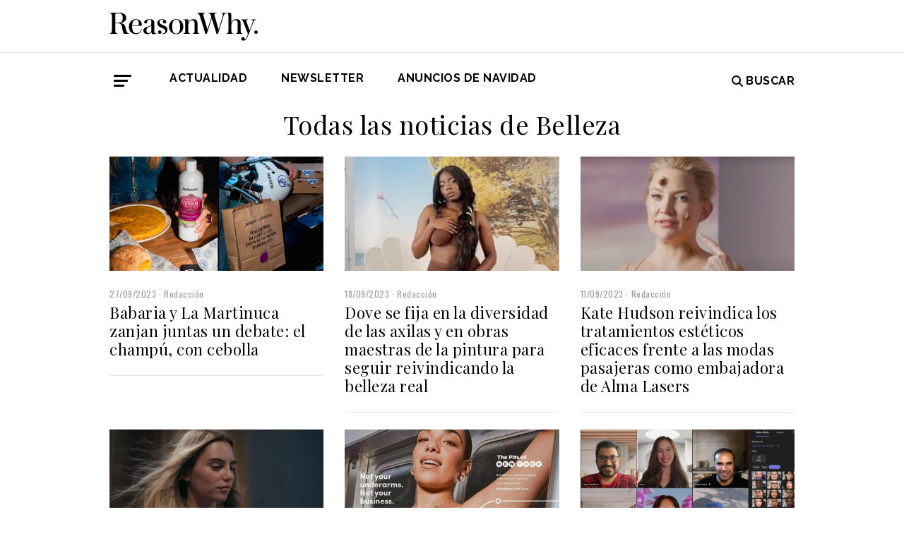

--- FILE ---
content_type: text/html; charset=UTF-8
request_url: https://www.reasonwhy.es/noticias-sobre/belleza/page/4
body_size: 6790
content:
<!DOCTYPE html>
<html lang="es">
    <head>
        <meta charset="utf-8"/>
        <title>Todas las noticias de Belleza | Página 4 | Reason Why</title>
        <meta name="viewport" content="width=device-width, initial-scale=1">
            <link rel="apple-touch-icon" sizes="180x180" href="/build/images/apple-touch-icon.png">
    <link rel="icon" type="image/png" sizes="32x32" href="/build/images/favicon-32x32.png">
    <link rel="icon" type="image/png" sizes="16x16" href="/build/images/favicon-16x16.png">
    <meta name="theme-color" content="#ffffff">
            <meta name="lang" content="es">
<link rel="canonical" href=""/>
<!-- Primary Meta Tags -->
<meta name="title" content="Todas las noticias de Belleza | Página 4 | Reason Why"/>
<meta name="description" content=""/>
<!-- Open Graph / Facebook -->
<meta property="og:site_name" content="Reason Why"/>
<meta property="og:type" content="article"/>
<meta property="og:url" content="https://www.reasonwhy.es/noticias-sobre/belleza/page/4"/>
<meta property="og:title" content="Belleza"/>
<meta property="og:description" content=""/>

<!-- Twitter -->
<meta name="twitter:site" content="@ReasonWhy"/>
<meta name="twitter:card" content="summary_large_image"/>
<meta name="twitter:url" content="https://www.reasonwhy.es/noticias-sobre/belleza/page/4"/>
<meta name="twitter:title" content="Belleza"/>
<meta name="twitter:description" content=""/>
<!-- Itemprop -->
<meta itemprop="name" content="Belleza"/>

            <link rel="stylesheet" href="/build/vendors~cms~front~front_serie.03f13691.css"><link rel="stylesheet" href="/build/front~front_serie.e8f9f62d.css">
            
            <!-- Google Tag Manager -->
        <script>(function (w, d, s, l, i) {
                w[l] = w[l] || [];
                w[l].push({
                    'gtm.start':
                        new Date().getTime(), event: 'gtm.js'
                });
                var f = d.getElementsByTagName(s)[0],
                    j = d.createElement(s), dl = l != 'dataLayer' ? '&l=' + l : '';
                j.async = true;
                j.src =
                    'https://www.googletagmanager.com/gtm.js?id=' + i + dl;
                f.parentNode.insertBefore(j, f);
            })(window, document, 'script', 'dataLayer', 'GTM-59X2235Q');</script>
        <!-- End Google Tag Manager -->
        <script type="text/javascript">
            (function (c, l, a, r, i, t, y) {
                c[a] = c[a] || function () {
                    (c[a].q = c[a].q || []).push(arguments)
                };
                t = l.createElement(r);
                t.async = 1;
                t.src = "https://www.clarity.ms/tag/" + i;
                y = l.getElementsByTagName(r)[0];
                y.parentNode.insertBefore(t, y);
            })(window, document, "clarity", "script", "g815nyfmst");
        </script>
    
        
    </head>
    <body class="" >
                    <!-- Google Tag Manager (noscript) -->
        <noscript>
            <iframe src="https://www.googletagmanager.com/ns.html?id=GTM-59X2235Q"
                    height="0" width="0" style="display:none;visibility:hidden"></iframe>
        </noscript>
        <!-- End Google Tag Manager (noscript) -->
    
                        <header id="header">
    
    
    
    <div class="container">
        <h1 class="logo-main text-center text-sm-left">
            <a href="/" rel="home" class="border-0" title="Ir a ReasonWhy Actualidad e Investigación sobre Marketing y Economía Digital">
                <img class="img-fluid" src="/build/images/logotipo_reason_why.svg" alt="ReasonWhy Actualidad e Investigación sobre Marketing y Economía Digital" width="210" />
            </a>
        </h1>
    </div>
    <hr class="hr hr-s-header hr-header d-print-none">
    <div id="menu-toggle" class="pt-3 d-none d-print-none">
    <div class="container">
        <div class="d-flex justify-content-between mb-5">
            <div class="logo">
                <a href="/" class="border-0" rel="home" title="Inicio">
                    <img src="/build/images/logotipo_reason_why.svg" alt="ReasonWhy Actualidad e Investigación sobre Marketing y Economía Digital" width="210" />
                </a>
            </div>
            <button id="cerrar-menu-toggle" class="btn-menu-toggle">
                <i class="fas fa-times fa-2x"></i>
            </button>
        </div>
    </div>
    <div class="container enlaces-menu">
        <div class="secciones">
            <h3 class="text-uppercase font-weight-bold">Secciones</h3>
            <div class="separador"></div>
            <ul class="d-flex flex-column list-unstyled">
                <li>
                    <a href="/actualidad" title="Actualidad">Actualidad</a>
                </li>
                <li>
                    <a href="/podcast" title="Podcast">Podcast</a>
                </li>
                <li>
                    <a href="/opinion" title="Opinión">Opinión</a>
                </li>
                <li>
                    <a href="/reportajes" title="Reportajes">Reportajes</a>
                </li>
                <li>
                    <a href="/especiales" title="Especiales">Especiales</a>
                </li>
            </ul>
        </div>
        <div class="categorias">
            <h3 class="text-uppercase font-weight-bold">Temas del momento</h3>
            <div class="separador"></div>
            <div class="temas-momento">
                <h5>
    <a href="/noticias-sobre/campanas-de-publicidad">Campañas de Publicidad</a>
</h5>
<h5>
    <a href="/noticias-sobre/anuncios">Anuncios</a>
</h5>
<h5>
    <a href="/noticias-sobre/marcas">Marcas</a>
</h5>
<h5>
    <a href="/noticias-sobre/marketing">Marketing</a>
</h5>
<h5>
    <a href="/noticias-sobre/inteligencia-artificial">Inteligencia Artificial</a>
</h5>
<h5>
    <a href="/noticias-sobre/sociedad-y-consumo">Sociedad y Consumo</a>
</h5>
<h5>
    <a href="/noticias-sobre/creatividad">Creatividad</a>
</h5>
<h5>
    <a href="/noticias-sobre/humor">Humor</a>
</h5>
<h5>
    <a href="/noticias-sobre/redes-sociales">Redes Sociales</a>
</h5>
<h5>
    <a href="/noticias-sobre/publicidad">Publicidad</a>
</h5>

            </div>
        </div>
        <div class="noticias-menu">
            <div class="noticia-menu-container">
                <div class="noticia-menu noticia1">
                
    <article class="base m-lg-0 m-auto w-lg-350px">
                                    <figure>
                    <a href="/actualidad/efecto-coca-cola-viaje-impacto-local-marca-global" class="border-0" target="_blank">
                        <img src="/media/cache/normal/efecto-cocacola-caravana.jpg" class="img-fluid"
                             alt="La furgoneta de Coca-Cola frente a un paseo martítimo" title="El “Efecto Coca-Cola”: un viaje por el impacto local de una marca global" loading="lazy"/>
                    </a>
                        <div class="iconos">
                                                    </div>

                </figure>
                                        <footer class="fecha-autor text-12 mt-4 mb-1">
                <span class="fecha">17/11/2025</span>
                <span class="autor">Redacción</span>
            </footer>
                            <span class="autorPortada text-12">    </span>
                <header>
            <h3 class="title text-22">
                <a href="/actualidad/efecto-coca-cola-viaje-impacto-local-marca-global"
                   class="border-0" target="_blank"><p>El “Efecto Coca-Cola”: un viaje por el impacto local de una marca global</p></a>
            </h3>
                    </header>
    </article>


                </div>
                <div class="noticia-menu noticia2">
                
    <article class="base m-lg-0 m-auto w-lg-350px">
                                    <figure>
                    <a href="/actualidad/asi-se-hizo-anuncio-navidad-suchard-2025-estudio-pangur" class="border-0" target="_blank">
                        <img src="/media/cache/normal/making-of-anuncio-navidad-suchard-2025.jpg" class="img-fluid"
                             alt="Los muñecos del anuncio en el set de rodaje" title="Así se hizo el anuncio de Navidad de Suchard" loading="lazy"/>
                    </a>
                        <div class="iconos">
                                                    </div>

                </figure>
                                        <footer class="fecha-autor text-12 mt-4 mb-1">
                <span class="fecha">18/11/2025</span>
                <span class="autor">Redacción</span>
            </footer>
                            <span class="autorPortada text-12">    </span>
                <header>
            <h3 class="title text-22">
                <a href="/actualidad/asi-se-hizo-anuncio-navidad-suchard-2025-estudio-pangur"
                   class="border-0" target="_blank"><p>Lo que hay detrás del anuncio de Navidad de Suchard</p></a>
            </h3>
                    </header>
    </article>


                </div>
            </div>
        </div>
    </div>
    
    <div class="social py-4">
        <div class="container">
            <div class="row">
                <div class="social-content">
                    <div class="rrss">
                        <a href="http://open.spotify.com/show/3HV7k3We2ViSh9yUcuQvei?si=BwzE6WmtQReLpD3zGdICCA" target="_blank" class="social mx-2" style="background: #000;color: #fff;border-radius: 50%;display: flex;justify-content: center;align-items: center;"><i class="fab fa-spotify" style="color: #fff;font-size: 22px;"></i></a>
                        <a href="http://www.linkedin.com/company/reasonwhy-es" target="_blank" class="social mx-2" style="background: #000;color: #fff;border-radius: 50%;display: flex;justify-content: center;align-items: center;"><i class="fab fa-linkedin-in" style="color: #fff;font-size: 22px;"></i></a>
                        <a href="https://twitter.com/intent/follow?source=followbutton&variant=1.0&screen_name=ReasonWhy" target="_blank" class="social mx-2" style="background: #000;color: #fff;border-radius: 50%;display: flex;justify-content: center;align-items: center;"><i class="fa-brands fa-x-twitter" style="color: #fff;font-size: 22px;margin-left: 2px;"></i></a>
                    </div>
                    <a href="https://reasonwhynewsletter.paperform.co/" class="enlace-header">suscríbete a la newsletter</a>
                    <div class="enlaces-content">
                        <div class="enlaces-column">
                            <a href="/reportaje/oficinas-madrid-reason-why-diseno-arquitectura-interiores" class="enlace-header-small">nosotros</a>
                            <a href="/media/library/dossier_reasonwhy.pdf" class="enlace-header-small">descargar dossier</a>
                        </div>
                        <div class="enlaces-column">
                            <a href="/new-business" class="enlace-header-small">publicidad</a>
                            <a href="/cdn-cgi/l/email-protection#771e19111837051216041819001f0e591204" class="enlace-header-small">contacto</a>
                        </div>
                    </div>
                </div>
            </div>
        </div>
    </div>
</div>

    <div id="header-sticky" class="text-uppercase font-weight-bold align-items-center d-print-none">
    <div class="d-flex header-sticky-content">
        <button id="abrir-menu-toggle-sticky" class="btn-menu-toggle my-3 mr-3 p-0">
            <span class="icon-bar ib-white"></span>
            <span class="icon-bar ib-white ib-mid"></span>
            <span class="icon-bar ib-white ib-bot"></span>
        </button>
        <div class="separador"></div>
        <a href="/" rel="home" class="m-3 border-0 logo-sticky" title="Ir a ReasonWhy Actualidad e Investigación sobre Marketing y Economía Digital">
            <img src="/build/images/logo_reason_why_blanco.svg" alt="ReasonWhy Actualidad e Investigación sobre Marketing y Economía Digital" width="210" />
        </a>
    </div>
</div>

    <div id="menu" class="container text-uppercase font-weight-bold pb-4 mt-4 d-print-none">
    <button id="abrir-menu-toggle" class="btn-menu-toggle">
        <span class="icon-bar"></span>
        <span class="icon-bar ib-mid"></span>
        <span class="icon-bar ib-bot"></span>
    </button>
    <ul class="d-none d-md-flex list-unstyled menu">
        
    <li>
                <a id="menu" target="_blank"  href="https://www.reasonwhy.es/actualidad" style="color: #000000;">
           <label>Actualidad </label>
        </a>
            </li>
    <li>
                <a id="menu" target="_blank"  href="https://reasonwhynewsletter.paperform.co/?utm-source=menu" style="color: #000000;">
           <label>Newsletter </label>
        </a>
            </li>
    <li>
                <a id="menu" target="_blank"  href="https://www.reasonwhy.es/especial/campanas-de-navidad" style="color: #000000;">
           <label>Anuncios de Navidad </label>
        </a>
            </li>

    </ul>
    <form action="/buscador" id="buscador" class="buscador-form container d-flex align-items-center" method="get">
        <i class="fas fa-search fa-2x mr-4"></i>
        <input type="search" id="busqueda" class="busqueda-input" name="busqueda" placeholder="Buscar noticias" autocomplete="off"/>
    </form>
    <label for="busqueda" class="ml-auto d-flex align-items-center my-auto">
        <i class="fas fa-search mr-1"></i> Buscar
    </label>
</div>
    </header>

                <div id="main">
            <div class="container">
        <h3 class="mb-4 title text-36 text-center">Todas las noticias de Belleza</h3>
         
        <div class="row">
             
                                    <div class="col-md-4">
                            <article class="base m-lg-0 m-auto w-lg-350px">
                                    <figure>
                    <a href="/actualidad/babaria-la-martinuca-colaboracion-champu-cebolla-campana-haters-gonna-love" class="border-0" target="_blank">
                        <img src="/media/cache/normal/babaria-la-martinuca.jpg" class="img-fluid"
                             alt="Colaboración entre Babaria y La Martinuca" title="Babaria y La Martinuca zanjan juntas un debate: el champú, con cebolla" loading="lazy"/>
                    </a>
                        <div class="iconos">
                                </div>

                </figure>
                                        <footer class="fecha-autor text-12 mt-4 mb-1">
                <span class="fecha">27/09/2023</span>
                <span class="autor">Redacción</span>
            </footer>
                            <span class="autorPortada text-12">    </span>
                <header>
            <h3 class="title text-22">
                <a href="/actualidad/babaria-la-martinuca-colaboracion-champu-cebolla-campana-haters-gonna-love"
                   class="border-0" target="_blank"><p>Babaria y La Martinuca zanjan juntas un debate: el champú, con cebolla</p></a>
            </h3>
                    </header>
    </article>

                        <hr class="my-4">
                    </div>
                             
                                    <div class="col-md-4">
                            <article class="base m-lg-0 m-auto w-lg-350px">
                                    <figure>
                    <a href="/actualidad/dove-fija-diversidad-axilas-obras-maestras-pintura-seguir-reivindicando-belleza-real" class="border-0" target="_blank">
                        <img src="/media/cache/normal/bellas-p-artes-dove.jpg" class="img-fluid"
                             alt="" title="" loading="lazy"/>
                    </a>
                        <div class="iconos">
                                </div>

                </figure>
                                        <footer class="fecha-autor text-12 mt-4 mb-1">
                <span class="fecha">18/09/2023</span>
                <span class="autor">Redacción</span>
            </footer>
                            <span class="autorPortada text-12">    </span>
                <header>
            <h3 class="title text-22">
                <a href="/actualidad/dove-fija-diversidad-axilas-obras-maestras-pintura-seguir-reivindicando-belleza-real"
                   class="border-0" target="_blank"><p>Dove se fija en la diversidad de las axilas y en obras maestras de la pintura para seguir reivindicando la belleza real</p></a>
            </h3>
                    </header>
    </article>

                        <hr class="my-4">
                    </div>
                             
                                    <div class="col-md-4">
                            <article class="base m-lg-0 m-auto w-lg-350px">
                                    <figure>
                    <a href="/actualidad/kate-hudson-reivindica-tratamientos-esteticos-eficaces-embajadora-alma-lasers" class="border-0" target="_blank">
                        <img src="/media/cache/normal/kate-hudson-alma-lasers.jpg" class="img-fluid"
                             alt="Kate Hudson" title="Kate Hudson reivindica los tratamientos estéticos eficaces frente a las modas pasajeras como embajadora de Alma Lasers" loading="lazy"/>
                    </a>
                        <div class="iconos">
                                </div>

                </figure>
                                        <footer class="fecha-autor text-12 mt-4 mb-1">
                <span class="fecha">11/09/2023</span>
                <span class="autor">Redacción</span>
            </footer>
                            <span class="autorPortada text-12">    </span>
                <header>
            <h3 class="title text-22">
                <a href="/actualidad/kate-hudson-reivindica-tratamientos-esteticos-eficaces-embajadora-alma-lasers"
                   class="border-0" target="_blank"><p>Kate Hudson reivindica los tratamientos estéticos eficaces frente a las modas pasajeras como embajadora de Alma Lasers</p></a>
            </h3>
                    </header>
    </article>

                        <hr class="my-4">
                    </div>
                             
                                    <div class="col-md-4">
                            <article class="base m-lg-0 m-auto w-lg-350px">
                                    <figure>
                    <a href="/actualidad/olistic-mujeres-posible-llevarse-bien-pelo-tratamiento-campana" class="border-0" target="_blank">
                        <img src="/media/cache/normal/portada-olistic-2.jpg" class="img-fluid"
                             alt="Olistic_Reconcíliate con tu pelo" title="¿Pueden las mujeres llevarse bien con su pelo? Olistic cree que sí" loading="lazy"/>
                    </a>
                        <div class="iconos">
                                                    </div>

                </figure>
                                        <footer class="fecha-autor text-12 mt-4 mb-1">
                <span class="fecha">11/09/2023</span>
                <span class="autor">Redacción</span>
            </footer>
                            <span class="autorPortada text-12">    </span>
                <header>
            <h3 class="title text-22">
                <a href="/actualidad/olistic-mujeres-posible-llevarse-bien-pelo-tratamiento-campana"
                   class="border-0" target="_blank"><p>¿Pueden las mujeres llevarse bien con su pelo? Olistic cree que sí</p></a>
            </h3>
                    </header>
    </article>

                        <hr class="my-4">
                    </div>
                             
                                    <div class="col-md-4">
                            <article class="base m-lg-0 m-auto w-lg-350px">
                                    <figure>
                    <a href="/actualidad/dove-llama-mujeres-nueva-york-liberar-axilas-metro-ogilvy" class="border-0" target="_blank">
                        <img src="/media/cache/normal/portada-dove-axilas.jpg" class="img-fluid"
                             alt="Dove axilas nueva york" title="Dove llama a las mujeres de Nueva York a liberar sus axilas" loading="lazy"/>
                    </a>
                        <div class="iconos">
                                </div>

                </figure>
                                        <footer class="fecha-autor text-12 mt-4 mb-1">
                <span class="fecha">30/08/2023</span>
                <span class="autor">Redacción</span>
            </footer>
                            <span class="autorPortada text-12">    </span>
                <header>
            <h3 class="title text-22">
                <a href="/actualidad/dove-llama-mujeres-nueva-york-liberar-axilas-metro-ogilvy"
                   class="border-0" target="_blank"><p>Dove llama a las mujeres de Nueva York a <i>liberar</i> sus axilas</p></a>
            </h3>
                    </header>
    </article>

                        <hr class="my-4">
                    </div>
                             
                                    <div class="col-md-4">
                            <article class="base m-lg-0 m-auto w-lg-350px">
                                    <figure>
                    <a href="/actualidad/maybelline-microsoft-presentan-aplicacion-maquillaje-virtual-teams" class="border-0" target="_blank">
                        <img src="/media/cache/normal/maybelline-teams.jpg" class="img-fluid"
                             alt="Maybelline_Teams" title="Maybelline y Microsoft presentan una aplicación de maquillaje virtual para Teams" loading="lazy"/>
                    </a>
                    
                </figure>
                                        <footer class="fecha-autor text-12 mt-4 mb-1">
                <span class="fecha">21/07/2023</span>
                <span class="autor">Redacción</span>
            </footer>
                            <span class="autorPortada text-12">    </span>
                <header>
            <h3 class="title text-22">
                <a href="/actualidad/maybelline-microsoft-presentan-aplicacion-maquillaje-virtual-teams"
                   class="border-0" target="_blank"><p>Maybelline y Microsoft presentan una aplicación de maquillaje virtual para Teams</p></a>
            </h3>
                    </header>
    </article>

                        <hr class="my-4">
                    </div>
                             
                                    <div class="col-md-4">
                            <article class="base m-lg-0 m-auto w-lg-350px">
                                    <figure>
                    <a href="/actualidad/kendall-jenner-nueva-embajadora-mundial-marca-loreal-paris" class="border-0" target="_blank">
                        <img src="/media/cache/normal/loreal-paris-kendall-jenner.jpg" class="img-fluid"
                             alt="Kendall Jenner es la nueva embajadora mundial de marca de L’Oréal Paris" title="Kendall Jenner es la nueva embajadora mundial de marca de L’Oréal Paris" loading="lazy"/>
                    </a>
                    
                </figure>
                                        <footer class="fecha-autor text-12 mt-4 mb-1">
                <span class="fecha">19/07/2023</span>
                <span class="autor">Redacción</span>
            </footer>
                            <span class="autorPortada text-12">    </span>
                <header>
            <h3 class="title text-22">
                <a href="/actualidad/kendall-jenner-nueva-embajadora-mundial-marca-loreal-paris"
                   class="border-0" target="_blank"><p>Kendall Jenner es la nueva embajadora mundial de marca de L’Oréal Paris</p></a>
            </h3>
                    </header>
    </article>

                        <hr class="my-4">
                    </div>
                             
                                    <div class="col-md-4">
                            <article class="base m-lg-0 m-auto w-lg-350px">
                                    <figure>
                    <a href="/actualidad/perfumes-dior-presenta-servicio-asesoramiento-online-belleza-realidad-aumentada" class="border-0" target="_blank">
                        <img src="/media/cache/normal/dior-perfect-corp-realidad-aumentada.jpg" class="img-fluid"
                             alt="Perfumes Dior presenta un servicio de asesoramiento online de belleza con realidad aumentada" title="Perfumes Dior presenta un servicio de asesoramiento online de belleza con realidad aumentada" loading="lazy"/>
                    </a>
                    
                </figure>
                                        <footer class="fecha-autor text-12 mt-4 mb-1">
                <span class="fecha">12/06/2023</span>
                <span class="autor">Redacción</span>
            </footer>
                            <span class="autorPortada text-12">    </span>
                <header>
            <h3 class="title text-22">
                <a href="/actualidad/perfumes-dior-presenta-servicio-asesoramiento-online-belleza-realidad-aumentada"
                   class="border-0" target="_blank"><p>Dior presenta un servicio de asesoramiento online de belleza con realidad aumentada</p></a>
            </h3>
                    </header>
    </article>

                        <hr class="my-4">
                    </div>
                             
                                    <div class="col-md-4">
                            <article class="base m-lg-0 m-auto w-lg-350px">
                                    <figure>
                    <a href="/actualidad/ultimo-truco-de-belleza-de-cara-delevingne-bruma-facial-aguas-residuales-vattenfall" class="border-0" target="_blank">
                        <img src="/media/cache/normal/cara-delevingne-vattenfall.jpg" class="img-fluid"
                             alt="Cara Delevingne_Vattenfall" title="El último truco de belleza de Cara Delevingne: bruma facial hecha con aguas residuales" loading="lazy"/>
                    </a>
                        <div class="iconos">
                                </div>

                </figure>
                                        <footer class="fecha-autor text-12 mt-4 mb-1">
                <span class="fecha">17/05/2023</span>
                <span class="autor">Redacción</span>
            </footer>
                            <span class="autorPortada text-12">    </span>
                <header>
            <h3 class="title text-22">
                <a href="/actualidad/ultimo-truco-de-belleza-de-cara-delevingne-bruma-facial-aguas-residuales-vattenfall"
                   class="border-0" target="_blank"><p>El último truco de belleza de Cara Delevingne: bruma facial hecha con aguas residuales</p></a>
            </h3>
                    </header>
    </article>

                        <hr class="my-4">
                    </div>
                             
                                    <div class="col-md-4">
                            <article class="base m-lg-0 m-auto w-lg-350px">
                                    <figure>
                    <a href="/actualidad/tous-lanza-linea-joyas-unas-reto-tiktok-maritza-paz" class="border-0" target="_blank">
                        <img src="/media/cache/normal/tous-unas.jpg" class="img-fluid"
                             alt="Tous_uñas" title="Tous lanza una línea de joyas para uñas con un reto en TikTok" loading="lazy"/>
                    </a>
                        <div class="iconos">
                                </div>

                </figure>
                                        <footer class="fecha-autor text-12 mt-4 mb-1">
                <span class="fecha">15/03/2023</span>
                <span class="autor">Redacción</span>
            </footer>
                            <span class="autorPortada text-12">    </span>
                <header>
            <h3 class="title text-22">
                <a href="/actualidad/tous-lanza-linea-joyas-unas-reto-tiktok-maritza-paz"
                   class="border-0" target="_blank"><p>Tous lanza una línea de joyas para uñas con un reto en TikTok</p></a>
            </h3>
                    </header>
    </article>

                        <hr class="my-4">
                    </div>
                             
                                    <div class="col-md-4">
                            <article class="base m-lg-0 m-auto w-lg-350px">
                                    <figure>
                    <a href="/actualidad/dove-contra-filtros-belleza-poco-realistas-tiktok-bold-glamour" class="border-0" target="_blank">
                        <img src="/media/cache/normal/dove-filtros-dar-espalda-1.jpg" class="img-fluid"
                             alt="dove-filtros" title="Dove se posiciona contra los filtros de belleza poco realistas en TikTok" loading="lazy"/>
                    </a>
                    
                </figure>
                                        <footer class="fecha-autor text-12 mt-4 mb-1">
                <span class="fecha">09/03/2023</span>
                <span class="autor">Redacción</span>
            </footer>
                            <span class="autorPortada text-12">    </span>
                <header>
            <h3 class="title text-22">
                <a href="/actualidad/dove-contra-filtros-belleza-poco-realistas-tiktok-bold-glamour"
                   class="border-0" target="_blank"><p>Dove se posiciona contra los filtros de belleza poco realistas en TikTok</p></a>
            </h3>
                    </header>
    </article>

                        <hr class="my-4">
                    </div>
                             
                                    <div class="col-md-4">
                            <article class="base m-lg-0 m-auto w-lg-350px">
                                    <figure>
                    <a href="/actualidad/belleza-higiene-sector-beauty-menor-afectacion-inflacion-kantar" class="border-0" target="_blank">
                        <img src="/media/cache/normal/kantar-sector-beauty-belleza-higiene.webp" class="img-fluid"
                             alt="Más belleza y menos higiene en una cesta del sector beauty con una afectación menor de la inflación" title="Más belleza y menos higiene en una cesta del sector beauty con una afectación menor de la inflación" loading="lazy"/>
                    </a>
                    
                </figure>
                                        <footer class="fecha-autor text-12 mt-4 mb-1">
                <span class="fecha">23/02/2023</span>
                <span class="autor">Redacción</span>
            </footer>
                            <span class="autorPortada text-12">    </span>
                <header>
            <h3 class="title text-22">
                <a href="/actualidad/belleza-higiene-sector-beauty-menor-afectacion-inflacion-kantar"
                   class="border-0" target="_blank"><p>Más belleza y menos higiene en una cesta del sector <i>beauty</i> con una afectación menor de la inflación</p></a>
            </h3>
                    </header>
    </article>

                        <hr class="my-4">
                    </div>
                             
                                    <div class="col-md-4">
                            <article class="base m-lg-0 m-auto w-lg-350px">
                                    <figure>
                    <a href="/actualidad/coty-quiere-cambiar-definicion-belleza-diccionarios-undefine-beauty-changeorg" class="border-0" target="_blank">
                        <img src="/media/cache/normal/belleza-campana-coty.webp" class="img-fluid"
                             alt="Coty_belleza_diccionarios" title="Coty quiere cambiar la definición de belleza que contienen los diccionarios" loading="lazy"/>
                    </a>
                        <div class="iconos">
                                </div>

                </figure>
                                        <footer class="fecha-autor text-12 mt-4 mb-1">
                <span class="fecha">31/01/2023</span>
                <span class="autor">Redacción</span>
            </footer>
                            <span class="autorPortada text-12">    </span>
                <header>
            <h3 class="title text-22">
                <a href="/actualidad/coty-quiere-cambiar-definicion-belleza-diccionarios-undefine-beauty-changeorg"
                   class="border-0" target="_blank"><p>Coty quiere cambiar la definición de belleza que contienen los diccionarios</p></a>
            </h3>
                    </header>
    </article>

                        <hr class="my-4">
                    </div>
                             
                                    <div class="col-md-4">
                            <article class="base m-lg-0 m-auto w-lg-350px">
                                    <figure>
                    <a href="/actualidad/neutrogena-lanza-suplementos-piel-personalizados-impresos-3d-nourished" class="border-0" target="_blank">
                        <img src="/media/cache/normal/nourished-neutrogena-skinstacks.jpg" class="img-fluid"
                             alt="Neutrogena_Nourished" title="Neutrogena lanza suplementos para la piel personalizados e impresos en 3D" loading="lazy"/>
                    </a>
                    
                </figure>
                                        <footer class="fecha-autor text-12 mt-4 mb-1">
                <span class="fecha">09/01/2023</span>
                <span class="autor">Redacción</span>
            </footer>
                            <span class="autorPortada text-12">    </span>
                <header>
            <h3 class="title text-22">
                <a href="/actualidad/neutrogena-lanza-suplementos-piel-personalizados-impresos-3d-nourished"
                   class="border-0" target="_blank"><p>Neutrogena lanza suplementos para la piel personalizados e impresos en 3D</p></a>
            </h3>
                    </header>
    </article>

                        <hr class="my-4">
                    </div>
                             
                                    <div class="col-md-4">
                            <article class="base m-lg-0 m-auto w-lg-350px">
                                    <figure>
                    <a href="/actualidad/loreal-presenta-ces-las-vegas-aplicador-maquillaje-personas-movilidad-limitada" class="border-0" target="_blank">
                        <img src="/media/cache/normal/loreal-aplicador-labios.webp" class="img-fluid"
                             alt="loreal-hapta-aplicador" title="L&#039;Oréal presenta en el CES Las Vegas un aplicador de maquillaje portátil diseñado para personas con movilidad limitada" loading="lazy"/>
                    </a>
                        <div class="iconos">
                                </div>

                </figure>
                                        <footer class="fecha-autor text-12 mt-4 mb-1">
                <span class="fecha">05/01/2023</span>
                <span class="autor">Redacción</span>
            </footer>
                            <span class="autorPortada text-12">    </span>
                <header>
            <h3 class="title text-22">
                <a href="/actualidad/loreal-presenta-ces-las-vegas-aplicador-maquillaje-personas-movilidad-limitada"
                   class="border-0" target="_blank"><p>L'Oréal presenta en el CES Las Vegas un aplicador de maquillaje portátil diseñado para personas con movilidad limitada</p></a>
            </h3>
                    </header>
    </article>

                        <hr class="my-4">
                    </div>
                             
                                    <div class="col-md-4">
                            <article class="base m-lg-0 m-auto w-lg-350px">
                                    <figure>
                    <a href="/actualidad/tango-presenta-primer-trabajo-para-merz-aesthetics-antiarrugas" class="border-0" target="_blank">
                        <img src="/media/cache/normal/merz-aesthetics.jpg" class="img-fluid"
                             alt="Merz_Aesthetics_Tango" title="Tangoº presenta su primer trabajo para Merz Aesthetics" loading="lazy"/>
                    </a>
                        <div class="iconos">
                                                    </div>

                </figure>
                                        <footer class="fecha-autor text-12 mt-4 mb-1">
                <span class="fecha">13/12/2022</span>
                <span class="autor">Redacción</span>
            </footer>
                            <span class="autorPortada text-12">    </span>
                <header>
            <h3 class="title text-22">
                <a href="/actualidad/tango-presenta-primer-trabajo-para-merz-aesthetics-antiarrugas"
                   class="border-0" target="_blank"><p>La libertad para elegir el momento en que hacerse un retoque, mensaje de la primera campaña de Tango para Merz Aesthetics</p></a>
            </h3>
                    </header>
    </article>

                        <hr class="my-4">
                    </div>
                             
                                    <div class="col-md-4">
                            <article class="base m-lg-0 m-auto w-lg-350px">
                                    <figure>
                    <a href="/actualidad/avon-violencia-mujeres-voz-asistente-virtual-wunderman-thompson" class="border-0" target="_blank">
                        <img src="/media/cache/normal/instituto-avon-contra-violencia-mujeres.jpg" class="img-fluid"
                             alt="instituto_avon_violencia_mujeres" title="Cientos de mujeres dan voz al asistente virtual del Instituto Avon contra la violencia" loading="lazy"/>
                    </a>
                        <div class="iconos">
                                </div>

                </figure>
                                        <footer class="fecha-autor text-12 mt-4 mb-1">
                <span class="fecha">07/12/2022</span>
                <span class="autor">Redacción</span>
            </footer>
                            <span class="autorPortada text-12">    </span>
                <header>
            <h3 class="title text-22">
                <a href="/actualidad/avon-violencia-mujeres-voz-asistente-virtual-wunderman-thompson"
                   class="border-0" target="_blank"><p>Cientos de mujeres dan voz al asistente virtual del Instituto Avon contra la violencia de género</p></a>
            </h3>
                    </header>
    </article>

                        <hr class="my-4">
                    </div>
                             
                                    <div class="col-md-4">
                            <article class="base m-lg-0 m-auto w-lg-350px">
                                    <figure>
                    <a href="/actualidad/tous-tres-dimensiones-emblematico-oso-nueva-campana" class="border-0" target="_blank">
                        <img src="/media/cache/normal/tous-oso-3d-2.jpg" class="img-fluid"
                             alt="tous_oso_3d_diceimbre_2022" title="Tous le da tres dimensiones a su emblemático oso en una nueva campaña" loading="lazy"/>
                    </a>
                        <div class="iconos">
                                                    </div>

                </figure>
                                        <footer class="fecha-autor text-12 mt-4 mb-1">
                <span class="fecha">01/12/2022</span>
                <span class="autor">Redacción</span>
            </footer>
                            <span class="autorPortada text-12">    </span>
                <header>
            <h3 class="title text-22">
                <a href="/actualidad/tous-tres-dimensiones-emblematico-oso-nueva-campana"
                   class="border-0" target="_blank"><p>Tous le da tres dimensiones a su emblemático oso en una nueva campaña</p></a>
            </h3>
                    </header>
    </article>

                        <hr class="my-4">
                    </div>
                                                        <div class="col-12 text-center">
                    <ul class="pager">
                                                    <li class="pager-first first"><a href="/noticias-sobre/belleza">&laquo;</a></li>
                            <li class="pager-previous"><a href="/noticias-sobre/belleza/page/3">&lsaquo;</a></li>
                        
                                                                                                                                                                                                <li><a href="/noticias-sobre/belleza">1</a></li>
                                                                                                                                                                                    <li><a href="/noticias-sobre/belleza/page/2">2</a></li>
                                                                                                                                                                                    <li><a href="/noticias-sobre/belleza/page/3">3</a></li>
                                                                                                                                                <li class="pager-current">4</li>
                                                                                                                                                    <li><a href="/noticias-sobre/belleza/page/5">5</a></li>
                                                                                                                                                                                    <li><a href="/noticias-sobre/belleza/page/6">6</a></li>
                                                                                                                                                                                    <li><a href="/noticias-sobre/belleza/page/7">7</a></li>
                                                                                                                                                                                                                                                                    <li class="pager-ellipsis">...</li>
                                                                                                                                                                                                                                                                                                                                                                                                                                                                                                  

                                                    <li class="pager-next"><a href="/noticias-sobre/belleza/page/5">&rsaquo;</a></li>
                            <li class="pager-last last"><a href="/noticias-sobre/belleza/page/10">&raquo;</a></li>
                                            </ul>
                </div>
                    </div>
    </div>
    </div>
    <!-- /#main -->
            
        <footer id="footer" class="d-print-none">
    <div class="container">
        <div class="row">
            <div class="col-lg-3 col-md-12 text-center mb-4">
                <span rel="home" title="Inicio">
                    <img class="img-fluid" id="logo_footer" src="/build/images/rw_negro_footer.png" alt="Inicio" />
                </span>
            </div>
                        <div class="col-lg-3 col-md-6">
            <ul class="list-unstyled text-lg-left text-center">
                                                                    <a target="_blank"  href="/new-business" class="btn btn-white mb-3 btn-footer" style="color:#000000;">New Business y Publicidad</a>
                                                            </ul>
        </div>
                <div class="col-lg-3 col-md-6">
            <ul class="list-unstyled text-lg-left text-center">
                                                                    <a href="/cdn-cgi/l/email-protection#3e4c5b5a5f5d5d5751507e4c5b5f4d5150495647105b4d" class="btn btn-white mb-3 btn-footer" style="color:#000000;">Contacto</a>
                                                            </ul>
        </div>
        
        </div>
        <hr>
        <div class="pb-2 text-center">
            <span class="mr-2">&copy 2025 Reason Why</span>
        </div>
        <div class="pb-2 text-center">
            <strong>Dirección:</strong> <span>Calle Antonio Pirala 29. Madrid, 28017</span>
        </div>
        <div class="pb-3 text-center">
            <strong>Teléfono:</strong> <span>91 8057172</span>
        </div>
    </div>
</footer>

                
        
                <script data-cfasync="false" src="/cdn-cgi/scripts/5c5dd728/cloudflare-static/email-decode.min.js"></script><script src="/build/runtime.6e3f3c3a.js"></script><script src="/build/vendors~cms~front~front_serie.052d71a9.js"></script><script src="/build/cms~front~front_serie.eac206f8.js"></script><script src="/build/front~front_serie.bb81578f.js"></script><script src="/build/front.4d6110e5.js"></script>
    <script>
        document.addEventListener('DOMContentLoaded', function() {
            const links = document.querySelectorAll('.noticia-content a');

            links.forEach(function(link) {
                link.setAttribute('target', '_blank');
            });
        });
    </script>
    <script defer src="https://static.cloudflareinsights.com/beacon.min.js/vcd15cbe7772f49c399c6a5babf22c1241717689176015" integrity="sha512-ZpsOmlRQV6y907TI0dKBHq9Md29nnaEIPlkf84rnaERnq6zvWvPUqr2ft8M1aS28oN72PdrCzSjY4U6VaAw1EQ==" data-cf-beacon='{"version":"2024.11.0","token":"e792700094254d529e01cac7a2c76633","r":1,"server_timing":{"name":{"cfCacheStatus":true,"cfEdge":true,"cfExtPri":true,"cfL4":true,"cfOrigin":true,"cfSpeedBrain":true},"location_startswith":null}}' crossorigin="anonymous"></script>
</body>
</html>

--- FILE ---
content_type: application/javascript
request_url: https://www.reasonwhy.es/build/front~front_serie.bb81578f.js
body_size: 82673
content:
(window["webpackJsonp"] = window["webpackJsonp"] || []).push([["front~front_serie"],{

/***/ "./assets/js/front/ancla.js":
/*!**********************************!*\
  !*** ./assets/js/front/ancla.js ***!
  \**********************************/
/*! no static exports found */
/***/ (function(module, exports, __webpack_require__) {

/* WEBPACK VAR INJECTION */(function($) {__webpack_require__(/*! core-js/modules/web.timers.js */ "./node_modules/core-js/modules/web.timers.js");

// Captures click events of all a elements with href starting with #
$(document).on('click', 'a[href^="#"]', function (event) {
  window.setTimeout(function () {
    window.scrollTo(window.scrollX, window.scrollY - 90);
  }, 0);
});
/* WEBPACK VAR INJECTION */}.call(this, __webpack_require__(/*! jquery */ "./node_modules/jquery/dist/jquery.js")))

/***/ }),

/***/ "./assets/js/front/buscador.js":
/*!*************************************!*\
  !*** ./assets/js/front/buscador.js ***!
  \*************************************/
/*! no static exports found */
/***/ (function(module, exports, __webpack_require__) {

/* WEBPACK VAR INJECTION */(function($) {// const buscador = document.getElementById('buscador');
var buscadores = document.getElementsByClassName('buscador-form');

var _loop = function _loop(i) {
  buscadores[i].addEventListener('submit', function (e) {
    e.preventDefault();
    var busqueda = buscadores[i].getElementsByClassName('busqueda-input');
    window.location.href = buscadores[i].action + "/" + busqueda[0].value;
  });
};

for (var i = 0; i < buscadores.length; i++) {
  _loop(i);
}

$('#busqueda').focus(function () {
  $('#menu > ul').addClass('buscador-on');
  $('#menu .icon-bar').addClass('buscador-on');
});
$('#busqueda').blur(function () {
  $('#menu > ul').removeClass('buscador-on');
  $('#menu .icon-bar').removeClass('buscador-on');
});
/* WEBPACK VAR INJECTION */}.call(this, __webpack_require__(/*! jquery */ "./node_modules/jquery/dist/jquery.js")))

/***/ }),

/***/ "./assets/js/front/degradado.js":
/*!**************************************!*\
  !*** ./assets/js/front/degradado.js ***!
  \**************************************/
/*! no static exports found */
/***/ (function(module, exports, __webpack_require__) {

"use strict";
/* WEBPACK VAR INJECTION */(function($) {

var Degradado = function () {
  return {
    ocultarDegradado: function ocultarDegradado(el) {
      var degradado = el.closest('.degradado');
      var cuerpo = el.closest('.cuerpo');
      degradado.style.display = "none";
      cuerpo.classList.remove("noticia-cortada");
      var path = window.location.pathname;
      path = path.substring(1);
      $.ajax({
        url: '/incrementar-contador',
        type: "GET",
        data: {
          'slug': path
        }
      });
    }
  };
}();

if ( true && typeof module.exports !== 'undefined') {
  module.exports = Degradado;
}
/* WEBPACK VAR INJECTION */}.call(this, __webpack_require__(/*! jquery */ "./node_modules/jquery/dist/jquery.js")))

/***/ }),

/***/ "./assets/js/front/destacada.js":
/*!**************************************!*\
  !*** ./assets/js/front/destacada.js ***!
  \**************************************/
/*! no static exports found */
/***/ (function(module, exports, __webpack_require__) {

/* WEBPACK VAR INJECTION */(function($) {var destacadas = $('.destacada');

if (destacadas.length > 0) {
  var _loop = function _loop(i) {
    var entradilla = destacadas[i].getElementsByClassName('entradilla')[0];
    var heightEntradilla = entradilla.offsetHeight;
    entradilla.style.height = 0;

    if (window.matchMedia("(min-width: 990px)").matches) {
      destacadas[i].addEventListener('mouseover', function () {
        entradilla.style.height = heightEntradilla + "px";
        entradilla.style.visibility = "visible";
      });
      destacadas[i].addEventListener('mouseout', function () {
        entradilla.style.height = 0;
        entradilla.style.visibility = "hidden";
      });
    }
  };

  for (var i = 0; i < destacadas.length; i++) {
    _loop(i);
  }
}
/* WEBPACK VAR INJECTION */}.call(this, __webpack_require__(/*! jquery */ "./node_modules/jquery/dist/jquery.js")))

/***/ }),

/***/ "./assets/js/front/galeria.js":
/*!************************************!*\
  !*** ./assets/js/front/galeria.js ***!
  \************************************/
/*! no static exports found */
/***/ (function(module, exports, __webpack_require__) {

"use strict";
/* WEBPACK VAR INJECTION */(function($) {

__webpack_require__(/*! core-js/modules/es.array.for-each.js */ "./node_modules/core-js/modules/es.array.for-each.js");

__webpack_require__(/*! core-js/modules/es.object.to-string.js */ "./node_modules/core-js/modules/es.object.to-string.js");

__webpack_require__(/*! core-js/modules/web.dom-collections.for-each.js */ "./node_modules/core-js/modules/web.dom-collections.for-each.js");

var IniciarGaleria = function IniciarGaleria(dataID) {
  if (typeof lozad !== 'undefined') {
    var observer2 = lozad('.galeria-container', {
      load: function load(el) {
        $('.slider-item').each(function () {
          if (!$(this).hasClass('pintado')) {
            $(this).remove();
          }
        });
        pintarGaleria(el, dataID);
      }
    });
    observer2.observe();
  }

  var pintarGaleria = function pintarGaleria(el, dataID) {
    $.ajax({
      url: '/galeria/datos',
      type: "GET",
      data: {
        galeria: el.id
      },
      success: function success(datos) {
        datos.imagenes.forEach(function (item) {
          var sliderItem = document.createElement('div');
          sliderItem.className = 'slider-item pintado';
          var figure = document.createElement('figure');
          figure.className = 'image';
          sliderItem.appendChild(figure);
          var img = document.createElement('img');
          img.src = '/' + item.path;
          figure.appendChild(img);
          var pie = document.createElement('p');
          pie.className = 'pie-foto';
          var textoPie = item.pie;

          if (textoPie != null) {
            var textnode = document.createTextNode(textoPie);
            pie.appendChild(textnode);
            sliderItem.appendChild(pie);
          }

          el.insertAdjacentElement('beforeEnd', sliderItem);
        });
        iniciarSlick(el, dataID);
      }
    });
  };

  var iniciarSlick = function iniciarSlick(el, dataID) {
    var slick = '#' + dataID + ' #' + el.id;
    $(slick).slick({
      dots: true,
      infinite: true,
      nextArrow: '<i class="fas fa-angle-right slick-next"></i>',
      prevArrow: '<i class="fas fa-angle-left slick-prev"></i>',
      adaptiveHeight: false
    });
  };
};

if ( true && typeof module.exports !== 'undefined') {
  module.exports = IniciarGaleria;
}
/* WEBPACK VAR INJECTION */}.call(this, __webpack_require__(/*! jquery */ "./node_modules/jquery/dist/jquery.js")))

/***/ }),

/***/ "./assets/js/front/leer-mas.js":
/*!*************************************!*\
  !*** ./assets/js/front/leer-mas.js ***!
  \*************************************/
/*! no static exports found */
/***/ (function(module, exports) {

var heightBase = "60px";
var leer = document.getElementById("leer");

if (leer) {
  var idEl = leer.hash.substring(1);
  console.log(idEl);
  var el = document.getElementById(idEl);
  var heightEl = el.offsetHeight + "px";
  console.log(heightEl);
  el.style.height = heightBase;
  leer.addEventListener('click', function (e) {
    e.preventDefault();
    e.stopPropagation();

    if (el.classList.contains("show")) {
      el.classList.remove("show");
      el.style.height = heightBase;
      this.innerHTML = "+ Leer Más";
    } else {
      el.classList.add("show");
      el.style.height = heightEl;
      this.innerHTML = "- Leer Menos";
    }
  });
}

/***/ }),

/***/ "./assets/js/front/menu.js":
/*!*********************************!*\
  !*** ./assets/js/front/menu.js ***!
  \*********************************/
/*! no static exports found */
/***/ (function(module, exports, __webpack_require__) {

/* WEBPACK VAR INJECTION */(function($) {__webpack_require__(/*! core-js/modules/web.timers.js */ "./node_modules/core-js/modules/web.timers.js");

var menuToggle = document.getElementById('menu-toggle');
var btnAbrir = document.getElementById('abrir-menu-toggle');
var btnAbrirSticky = document.getElementById('abrir-menu-toggle-sticky');
var btnCerrar = document.getElementById('cerrar-menu-toggle');
var superdestacada = document.getElementById('bloque-noticias-a0');
var header = document.getElementById('header');

if (menuToggle) {
  setTimeout(function () {
    $("#menu-toggle").removeClass("d-none");
  }, 1000);
  btnAbrir.addEventListener('click', function (e) {
    e.stopPropagation();
    abrirMenu(menuToggle);
  });
  btnAbrirSticky.addEventListener('click', function (e) {
    e.stopPropagation();
    abrirMenu(menuToggle);
  });
  btnCerrar.addEventListener('click', function () {
    cerrarMenu(menuToggle);
  });
  menuToggle.addEventListener('click', function (e) {
    e.stopPropagation();
  });
  window.addEventListener('click', function (e) {
    if (menuToggle && "visible" === menuToggle.style.visibility) {
      cerrarMenu(menuToggle);
    }
  });
  window.addEventListener('click', function (e) {
    if (!menuToggle.contains(e.target)) {
      cerrarMenu(menuToggle);
    }
  });
}

function abrirMenu(menu) {
  menu.classList.add("is-visible");
}

function cerrarMenu(menu) {
  menu.classList.remove("is-visible");
}

if (superdestacada) {
  header.classList.add("superdestacada");
  var heightSuperdestacada = $("#bloque-noticias-a0").height() - $("#header").height();
  $(".logo-main a img").attr('src', '/build/images/logo_reason_why_blanco.svg');
  $("#bloque-noticias-a0-height").css("height", heightSuperdestacada);
}

$(window).resize(function () {
  if (superdestacada) {
    var heightSuperdestacada = $("#bloque-noticias-a0").height() - $("#header").height();
    $("#bloque-noticias-a0-height").css("height", heightSuperdestacada);
  }
});
$(document).ready(function () {
  if ($("#menu > ul").width() > 800) {
    $("#menu > ul").css("font-size", "14px");
    $("#menu > label").css("font-size", "14px");
  }
});
/* WEBPACK VAR INJECTION */}.call(this, __webpack_require__(/*! jquery */ "./node_modules/jquery/dist/jquery.js")))

/***/ }),

/***/ "./assets/js/front/portada.js":
/*!************************************!*\
  !*** ./assets/js/front/portada.js ***!
  \************************************/
/*! no static exports found */
/***/ (function(module, exports, __webpack_require__) {

/* WEBPACK VAR INJECTION */(function($) {__webpack_require__(/*! core-js/modules/web.timers.js */ "./node_modules/core-js/modules/web.timers.js");

var headerMultiple = document.getElementById('header-multiple');

if (headerMultiple !== null) {
  var anio = headerMultiple.dataset.anio;
  var inputPortadaSwitch = document.getElementById('input-portada-siwtch');
  var textPortadaSwitch = document.getElementById('text-portada-siwtch');
  var portada = document.getElementById('portada');
  var resumen = document.getElementById('resumen-' + anio);
  var switchResumen = document.getElementById('switch-resumen');
  var menu = document.getElementById('menu'); //const alertaPortada = document.getElementById('alerta-portada');

  var switchResumenSticky = document.getElementById('switch-resumen-sticky');
  var inputPortadaSwitchSticky = document.getElementById('input-portada-siwtch-sticky');
  var textPortadaSwitchSticky = document.getElementById('text-portada-siwtch-sticky');

  if (inputPortadaSwitch) {
    inputPortadaSwitch.onclick = function () {
      if (!inputPortadaSwitch.checked) {
        resumen.classList.remove('show');

        if ($("header").hasClass("superdestacada")) {
          $(".logo-main a img").attr('src', '/build/images/logo_reason_why_blanco.svg');
        }

        textPortadaSwitch.innerHTML = 'Ver portada resumen ' + anio;
        switchResumen.style.transform = 'translateX(19px)';
        textPortadaSwitchSticky.innerHTML = 'Ver portada resumen ' + anio;
        switchResumenSticky.style.transform = 'translateX(19px)';
        setTimeout(function () {
          resumen.style.display = 'none';
          portada.style.display = 'block';
          menu.style.display = 'flex'; // alertaPortada.style.display = 'block';
        }, 200);
        setTimeout(function () {
          portada.classList.add('show');
          var heightSuperdestacada = $("#bloque-noticias-a0").height() - $("#header").height();
          $("#bloque-noticias-a0-height").css("height", heightSuperdestacada);
        }, 300);
      } else {
        portada.classList.remove('show');
        $(".logo-main a img").attr('src', '/build/images/logotipo_reason_why.svg');
        textPortadaSwitch.innerHTML = 'Volver a la portada de hoy';
        switchResumen.style.transform = 'translateX(0px)';
        textPortadaSwitchSticky.innerHTML = 'Volver a la portada de hoy';
        switchResumenSticky.style.transform = 'translateX(0px)';
        setTimeout(function () {
          portada.style.display = 'none';
          resumen.style.display = 'block';
          menu.style.display = 'none'; // alertaPortada.style.display = 'none';
        }, 200);
        setTimeout(function () {
          resumen.classList.add('show');
        }, 300);
      }
    };

    if (inputPortadaSwitch.checked) {
      menu.style.display = 'none';
      $(".logo-main a img").attr('src', '/build/images/logotipo_reason_why.svg'); // alertaPortada.style.display = 'none';

      switchResumenSticky.style.transform = 'translateX(0px)';
      switchResumen.style.transform = 'translateX(0px)';
    }
  }

  if (inputPortadaSwitchSticky) {
    inputPortadaSwitchSticky.onclick = function () {
      inputPortadaSwitch.click();

      if (!inputPortadaSwitchSticky.checked) {
        if ($("header").hasClass("superdestacada")) {
          $(".logo-main a img").attr('src', '/build/images/logo_reason_why_blanco.svg');
        }

        textPortadaSwitchSticky.innerHTML = 'Ver portada resumen ' + anio;
        switchResumenSticky.style.transform = 'translateX(19px)';
        var heightSuperdestacada = $("#bloque-noticias-a0").height() - $("#header").height();
        $("#bloque-noticias-a0-height").css("height", heightSuperdestacada);
      } else {
        $(".logo-main a img").attr('src', '/build/images/logotipo_reason_why.svg');
        textPortadaSwitchSticky.innerHTML = 'Volver a la portada de hoy';
        switchResumenSticky.style.transform = 'translateX(0px)';
      }

      $("html, body").animate({
        scrollTop: 0
      }, 600);
    };
  }

  $("#input-portada-siwtch").change(function () {
    $("#input-portada-siwtch-sticky").prop("checked", this.checked);
  });
}
/* WEBPACK VAR INJECTION */}.call(this, __webpack_require__(/*! jquery */ "./node_modules/jquery/dist/jquery.js")))

/***/ }),

/***/ "./assets/js/front/slick.js":
/*!**********************************!*\
  !*** ./assets/js/front/slick.js ***!
  \**********************************/
/*! no static exports found */
/***/ (function(module, exports, __webpack_require__) {

var __WEBPACK_AMD_DEFINE_FACTORY__, __WEBPACK_AMD_DEFINE_ARRAY__, __WEBPACK_AMD_DEFINE_RESULT__;function _typeof(obj) { "@babel/helpers - typeof"; if (typeof Symbol === "function" && typeof Symbol.iterator === "symbol") { _typeof = function _typeof(obj) { return typeof obj; }; } else { _typeof = function _typeof(obj) { return obj && typeof Symbol === "function" && obj.constructor === Symbol && obj !== Symbol.prototype ? "symbol" : typeof obj; }; } return _typeof(obj); }

__webpack_require__(/*! core-js/modules/es.array.find.js */ "./node_modules/core-js/modules/es.array.find.js");

__webpack_require__(/*! core-js/modules/es.object.to-string.js */ "./node_modules/core-js/modules/es.object.to-string.js");

__webpack_require__(/*! core-js/modules/web.timers.js */ "./node_modules/core-js/modules/web.timers.js");

__webpack_require__(/*! core-js/modules/es.regexp.exec.js */ "./node_modules/core-js/modules/es.regexp.exec.js");

__webpack_require__(/*! core-js/modules/es.array.filter.js */ "./node_modules/core-js/modules/es.array.filter.js");

__webpack_require__(/*! core-js/modules/es.parse-int.js */ "./node_modules/core-js/modules/es.parse-int.js");

__webpack_require__(/*! core-js/modules/es.array.index-of.js */ "./node_modules/core-js/modules/es.array.index-of.js");

__webpack_require__(/*! core-js/modules/es.string.match.js */ "./node_modules/core-js/modules/es.string.match.js");

__webpack_require__(/*! core-js/modules/es.array.slice.js */ "./node_modules/core-js/modules/es.array.slice.js");

__webpack_require__(/*! core-js/modules/es.array.splice.js */ "./node_modules/core-js/modules/es.array.splice.js");

__webpack_require__(/*! core-js/modules/es.array.sort.js */ "./node_modules/core-js/modules/es.array.sort.js");

__webpack_require__(/*! core-js/modules/es.symbol.js */ "./node_modules/core-js/modules/es.symbol.js");

__webpack_require__(/*! core-js/modules/es.symbol.description.js */ "./node_modules/core-js/modules/es.symbol.description.js");

__webpack_require__(/*! core-js/modules/es.symbol.iterator.js */ "./node_modules/core-js/modules/es.symbol.iterator.js");

__webpack_require__(/*! core-js/modules/es.array.iterator.js */ "./node_modules/core-js/modules/es.array.iterator.js");

__webpack_require__(/*! core-js/modules/es.string.iterator.js */ "./node_modules/core-js/modules/es.string.iterator.js");

__webpack_require__(/*! core-js/modules/web.dom-collections.iterator.js */ "./node_modules/core-js/modules/web.dom-collections.iterator.js");

!function (i) {
  "use strict";

   true ? !(__WEBPACK_AMD_DEFINE_ARRAY__ = [__webpack_require__(/*! jquery */ "./node_modules/jquery/dist/jquery.js")], __WEBPACK_AMD_DEFINE_FACTORY__ = (i),
				__WEBPACK_AMD_DEFINE_RESULT__ = (typeof __WEBPACK_AMD_DEFINE_FACTORY__ === 'function' ?
				(__WEBPACK_AMD_DEFINE_FACTORY__.apply(exports, __WEBPACK_AMD_DEFINE_ARRAY__)) : __WEBPACK_AMD_DEFINE_FACTORY__),
				__WEBPACK_AMD_DEFINE_RESULT__ !== undefined && (module.exports = __WEBPACK_AMD_DEFINE_RESULT__)) : undefined;
}(function (i) {
  "use strict";

  var e = window.Slick || {};
  (e = function () {
    var e = 0;
    return function (t, o) {
      var s,
          n = this;
      n.defaults = {
        accessibility: !0,
        adaptiveHeight: !1,
        appendArrows: i(t),
        appendDots: i(t),
        arrows: !0,
        asNavFor: null,
        prevArrow: '<button class="slick-prev" aria-label="Previous" type="button">Previous</button>',
        nextArrow: '<button class="slick-next" aria-label="Next" type="button">Next</button>',
        autoplay: !1,
        autoplaySpeed: 3e3,
        centerMode: !1,
        centerPadding: "50px",
        cssEase: "ease",
        customPaging: function customPaging(e, t) {
          return i('<button type="button" />').text(t + 1);
        },
        dots: !1,
        dotsClass: "slick-dots",
        draggable: !0,
        easing: "linear",
        edgeFriction: .35,
        fade: !1,
        focusOnSelect: !1,
        focusOnChange: !1,
        infinite: !0,
        initialSlide: 0,
        lazyLoad: "ondemand",
        mobileFirst: !1,
        pauseOnHover: !0,
        pauseOnFocus: !0,
        pauseOnDotsHover: !1,
        respondTo: "window",
        responsive: null,
        rows: 1,
        rtl: !1,
        slide: "",
        slidesPerRow: 1,
        slidesToShow: 1,
        slidesToScroll: 1,
        speed: 500,
        swipe: !0,
        swipeToSlide: !1,
        touchMove: !0,
        touchThreshold: 5,
        useCSS: !0,
        useTransform: !0,
        variableWidth: !1,
        vertical: !1,
        verticalSwiping: !1,
        waitForAnimate: !0,
        zIndex: 1e3
      }, n.initials = {
        animating: !1,
        dragging: !1,
        autoPlayTimer: null,
        currentDirection: 0,
        currentLeft: null,
        currentSlide: 0,
        direction: 1,
        $dots: null,
        listWidth: null,
        listHeight: null,
        loadIndex: 0,
        $nextArrow: null,
        $prevArrow: null,
        scrolling: !1,
        slideCount: null,
        slideWidth: null,
        $slideTrack: null,
        $slides: null,
        sliding: !1,
        slideOffset: 0,
        swipeLeft: null,
        swiping: !1,
        $list: null,
        touchObject: {},
        transformsEnabled: !1,
        unslicked: !1
      }, i.extend(n, n.initials), n.activeBreakpoint = null, n.animType = null, n.animProp = null, n.breakpoints = [], n.breakpointSettings = [], n.cssTransitions = !1, n.focussed = !1, n.interrupted = !1, n.hidden = "hidden", n.paused = !0, n.positionProp = null, n.respondTo = null, n.rowCount = 1, n.shouldClick = !0, n.$slider = i(t), n.$slidesCache = null, n.transformType = null, n.transitionType = null, n.visibilityChange = "visibilitychange", n.windowWidth = 0, n.windowTimer = null, s = i(t).data("slick") || {}, n.options = i.extend({}, n.defaults, o, s), n.currentSlide = n.options.initialSlide, n.originalSettings = n.options, void 0 !== document.mozHidden ? (n.hidden = "mozHidden", n.visibilityChange = "mozvisibilitychange") : void 0 !== document.webkitHidden && (n.hidden = "webkitHidden", n.visibilityChange = "webkitvisibilitychange"), n.autoPlay = i.proxy(n.autoPlay, n), n.autoPlayClear = i.proxy(n.autoPlayClear, n), n.autoPlayIterator = i.proxy(n.autoPlayIterator, n), n.changeSlide = i.proxy(n.changeSlide, n), n.clickHandler = i.proxy(n.clickHandler, n), n.selectHandler = i.proxy(n.selectHandler, n), n.setPosition = i.proxy(n.setPosition, n), n.swipeHandler = i.proxy(n.swipeHandler, n), n.dragHandler = i.proxy(n.dragHandler, n), n.keyHandler = i.proxy(n.keyHandler, n), n.instanceUid = e++, n.htmlExpr = /^(?:\s*(<[\w\W]+>)[^>]*)$/, n.registerBreakpoints(), n.init(!0);
    };
  }()).prototype.activateADA = function () {
    this.$slideTrack.find(".slick-active").attr({
      "aria-hidden": "false"
    }).find("a, input, button, select").attr({
      tabindex: "0"
    });
  }, e.prototype.addSlide = e.prototype.slickAdd = function (e, t, o) {
    var s = this;
    if ("boolean" == typeof t) o = t, t = null;else if (t < 0 || t >= s.slideCount) return !1;
    s.unload(), "number" == typeof t ? 0 === t && 0 === s.$slides.length ? i(e).appendTo(s.$slideTrack) : o ? i(e).insertBefore(s.$slides.eq(t)) : i(e).insertAfter(s.$slides.eq(t)) : !0 === o ? i(e).prependTo(s.$slideTrack) : i(e).appendTo(s.$slideTrack), s.$slides = s.$slideTrack.children(this.options.slide), s.$slideTrack.children(this.options.slide).detach(), s.$slideTrack.append(s.$slides), s.$slides.each(function (e, t) {
      i(t).attr("data-slick-index", e);
    }), s.$slidesCache = s.$slides, s.reinit();
  }, e.prototype.animateHeight = function () {
    var i = this;

    if (1 === i.options.slidesToShow && !0 === i.options.adaptiveHeight && !1 === i.options.vertical) {
      var e = i.$slides.eq(i.currentSlide).outerHeight(!0);
      i.$list.animate({
        height: e
      }, i.options.speed);
    }
  }, e.prototype.animateSlide = function (e, t) {
    var o = {},
        s = this;
    s.animateHeight(), !0 === s.options.rtl && !1 === s.options.vertical && (e = -e), !1 === s.transformsEnabled ? !1 === s.options.vertical ? s.$slideTrack.animate({
      left: e
    }, s.options.speed, s.options.easing, t) : s.$slideTrack.animate({
      top: e
    }, s.options.speed, s.options.easing, t) : !1 === s.cssTransitions ? (!0 === s.options.rtl && (s.currentLeft = -s.currentLeft), i({
      animStart: s.currentLeft
    }).animate({
      animStart: e
    }, {
      duration: s.options.speed,
      easing: s.options.easing,
      step: function step(i) {
        i = Math.ceil(i), !1 === s.options.vertical ? (o[s.animType] = "translate(" + i + "px, 0px)", s.$slideTrack.css(o)) : (o[s.animType] = "translate(0px," + i + "px)", s.$slideTrack.css(o));
      },
      complete: function complete() {
        t && t.call();
      }
    })) : (s.applyTransition(), e = Math.ceil(e), !1 === s.options.vertical ? o[s.animType] = "translate3d(" + e + "px, 0px, 0px)" : o[s.animType] = "translate3d(0px," + e + "px, 0px)", s.$slideTrack.css(o), t && setTimeout(function () {
      s.disableTransition(), t.call();
    }, s.options.speed));
  }, e.prototype.getNavTarget = function () {
    var e = this,
        t = e.options.asNavFor;
    return t && null !== t && (t = i(t).not(e.$slider)), t;
  }, e.prototype.asNavFor = function (e) {
    var t = this.getNavTarget();
    null !== t && "object" == _typeof(t) && t.each(function () {
      var t = i(this).slick("getSlick");
      t.unslicked || t.slideHandler(e, !0);
    });
  }, e.prototype.applyTransition = function (i) {
    var e = this,
        t = {};
    !1 === e.options.fade ? t[e.transitionType] = e.transformType + " " + e.options.speed + "ms " + e.options.cssEase : t[e.transitionType] = "opacity " + e.options.speed + "ms " + e.options.cssEase, !1 === e.options.fade ? e.$slideTrack.css(t) : e.$slides.eq(i).css(t);
  }, e.prototype.autoPlay = function () {
    var i = this;
    i.autoPlayClear(), i.slideCount > i.options.slidesToShow && (i.autoPlayTimer = setInterval(i.autoPlayIterator, i.options.autoplaySpeed));
  }, e.prototype.autoPlayClear = function () {
    var i = this;
    i.autoPlayTimer && clearInterval(i.autoPlayTimer);
  }, e.prototype.autoPlayIterator = function () {
    var i = this,
        e = i.currentSlide + i.options.slidesToScroll;
    i.paused || i.interrupted || i.focussed || (!1 === i.options.infinite && (1 === i.direction && i.currentSlide + 1 === i.slideCount - 1 ? i.direction = 0 : 0 === i.direction && (e = i.currentSlide - i.options.slidesToScroll, i.currentSlide - 1 == 0 && (i.direction = 1))), i.slideHandler(e));
  }, e.prototype.buildArrows = function () {
    var e = this;
    !0 === e.options.arrows && (e.$prevArrow = i(e.options.prevArrow).addClass("slick-arrow"), e.$nextArrow = i(e.options.nextArrow).addClass("slick-arrow"), e.slideCount > e.options.slidesToShow ? (e.$prevArrow.removeClass("slick-hidden").removeAttr("aria-hidden tabindex"), e.$nextArrow.removeClass("slick-hidden").removeAttr("aria-hidden tabindex"), e.htmlExpr.test(e.options.prevArrow) && e.$prevArrow.prependTo(e.options.appendArrows), e.htmlExpr.test(e.options.nextArrow) && e.$nextArrow.appendTo(e.options.appendArrows), !0 !== e.options.infinite && e.$prevArrow.addClass("slick-disabled").attr("aria-disabled", "true")) : e.$prevArrow.add(e.$nextArrow).addClass("slick-hidden").attr({
      "aria-disabled": "true",
      tabindex: "-1"
    }));
  }, e.prototype.buildDots = function () {
    var e,
        t,
        o = this;

    if (!0 === o.options.dots) {
      for (o.$slider.addClass("slick-dotted"), t = i("<ul />").addClass(o.options.dotsClass), e = 0; e <= o.getDotCount(); e += 1) {
        t.append(i("<li />").append(o.options.customPaging.call(this, o, e)));
      }

      o.$dots = t.appendTo(o.options.appendDots), o.$dots.find("li").first().addClass("slick-active");
    }
  }, e.prototype.buildOut = function () {
    var e = this;
    e.$slides = e.$slider.children(e.options.slide + ":not(.slick-cloned)").addClass("slick-slide"), e.slideCount = e.$slides.length, e.$slides.each(function (e, t) {
      i(t).attr("data-slick-index", e).data("originalStyling", i(t).attr("style") || "");
    }), e.$slider.addClass("slick-slider"), e.$slideTrack = 0 === e.slideCount ? i('<div class="slick-track"/>').appendTo(e.$slider) : e.$slides.wrapAll('<div class="slick-track"/>').parent(), e.$list = e.$slideTrack.wrap('<div class="slick-list"/>').parent(), e.$slideTrack.css("opacity", 0), !0 !== e.options.centerMode && !0 !== e.options.swipeToSlide || (e.options.slidesToScroll = 1), i("img[data-lazy]", e.$slider).not("[src]").addClass("slick-loading"), e.setupInfinite(), e.buildArrows(), e.buildDots(), e.updateDots(), e.setSlideClasses("number" == typeof e.currentSlide ? e.currentSlide : 0), !0 === e.options.draggable && e.$list.addClass("draggable");
  }, e.prototype.buildRows = function () {
    var i,
        e,
        t,
        o,
        s,
        n,
        r,
        l = this;

    if (o = document.createDocumentFragment(), n = l.$slider.children(), l.options.rows > 1) {
      for (r = l.options.slidesPerRow * l.options.rows, s = Math.ceil(n.length / r), i = 0; i < s; i++) {
        var d = document.createElement("div");

        for (e = 0; e < l.options.rows; e++) {
          var a = document.createElement("div");

          for (t = 0; t < l.options.slidesPerRow; t++) {
            var c = i * r + (e * l.options.slidesPerRow + t);
            n.get(c) && a.appendChild(n.get(c));
          }

          d.appendChild(a);
        }

        o.appendChild(d);
      }

      l.$slider.empty().append(o), l.$slider.children().children().children().css({
        width: 100 / l.options.slidesPerRow + "%",
        display: "inline-block"
      });
    }
  }, e.prototype.checkResponsive = function (e, t) {
    var o,
        s,
        n,
        r = this,
        l = !1,
        d = r.$slider.width(),
        a = window.innerWidth || i(window).width();

    if ("window" === r.respondTo ? n = a : "slider" === r.respondTo ? n = d : "min" === r.respondTo && (n = Math.min(a, d)), r.options.responsive && r.options.responsive.length && null !== r.options.responsive) {
      s = null;

      for (o in r.breakpoints) {
        r.breakpoints.hasOwnProperty(o) && (!1 === r.originalSettings.mobileFirst ? n < r.breakpoints[o] && (s = r.breakpoints[o]) : n > r.breakpoints[o] && (s = r.breakpoints[o]));
      }

      null !== s ? null !== r.activeBreakpoint ? (s !== r.activeBreakpoint || t) && (r.activeBreakpoint = s, "unslick" === r.breakpointSettings[s] ? r.unslick(s) : (r.options = i.extend({}, r.originalSettings, r.breakpointSettings[s]), !0 === e && (r.currentSlide = r.options.initialSlide), r.refresh(e)), l = s) : (r.activeBreakpoint = s, "unslick" === r.breakpointSettings[s] ? r.unslick(s) : (r.options = i.extend({}, r.originalSettings, r.breakpointSettings[s]), !0 === e && (r.currentSlide = r.options.initialSlide), r.refresh(e)), l = s) : null !== r.activeBreakpoint && (r.activeBreakpoint = null, r.options = r.originalSettings, !0 === e && (r.currentSlide = r.options.initialSlide), r.refresh(e), l = s), e || !1 === l || r.$slider.trigger("breakpoint", [r, l]);
    }
  }, e.prototype.changeSlide = function (e, t) {
    var o,
        s,
        n,
        r = this,
        l = i(e.currentTarget);

    switch (l.is("a") && e.preventDefault(), l.is("li") || (l = l.closest("li")), n = r.slideCount % r.options.slidesToScroll != 0, o = n ? 0 : (r.slideCount - r.currentSlide) % r.options.slidesToScroll, e.data.message) {
      case "previous":
        s = 0 === o ? r.options.slidesToScroll : r.options.slidesToShow - o, r.slideCount > r.options.slidesToShow && r.slideHandler(r.currentSlide - s, !1, t);
        break;

      case "next":
        s = 0 === o ? r.options.slidesToScroll : o, r.slideCount > r.options.slidesToShow && r.slideHandler(r.currentSlide + s, !1, t);
        break;

      case "index":
        var d = 0 === e.data.index ? 0 : e.data.index || l.index() * r.options.slidesToScroll;
        r.slideHandler(r.checkNavigable(d), !1, t), l.children().trigger("focus");
        break;

      default:
        return;
    }
  }, e.prototype.checkNavigable = function (i) {
    var e, t;
    if (e = this.getNavigableIndexes(), t = 0, i > e[e.length - 1]) i = e[e.length - 1];else for (var o in e) {
      if (i < e[o]) {
        i = t;
        break;
      }

      t = e[o];
    }
    return i;
  }, e.prototype.cleanUpEvents = function () {
    var e = this;
    e.options.dots && null !== e.$dots && (i("li", e.$dots).off("click.slick", e.changeSlide).off("mouseenter.slick", i.proxy(e.interrupt, e, !0)).off("mouseleave.slick", i.proxy(e.interrupt, e, !1)), !0 === e.options.accessibility && e.$dots.off("keydown.slick", e.keyHandler)), e.$slider.off("focus.slick blur.slick"), !0 === e.options.arrows && e.slideCount > e.options.slidesToShow && (e.$prevArrow && e.$prevArrow.off("click.slick", e.changeSlide), e.$nextArrow && e.$nextArrow.off("click.slick", e.changeSlide), !0 === e.options.accessibility && (e.$prevArrow && e.$prevArrow.off("keydown.slick", e.keyHandler), e.$nextArrow && e.$nextArrow.off("keydown.slick", e.keyHandler))), e.$list.off("touchstart.slick mousedown.slick", e.swipeHandler), e.$list.off("touchmove.slick mousemove.slick", e.swipeHandler), e.$list.off("touchend.slick mouseup.slick", e.swipeHandler), e.$list.off("touchcancel.slick mouseleave.slick", e.swipeHandler), e.$list.off("click.slick", e.clickHandler), i(document).off(e.visibilityChange, e.visibility), e.cleanUpSlideEvents(), !0 === e.options.accessibility && e.$list.off("keydown.slick", e.keyHandler), !0 === e.options.focusOnSelect && i(e.$slideTrack).children().off("click.slick", e.selectHandler), i(window).off("orientationchange.slick.slick-" + e.instanceUid, e.orientationChange), i(window).off("resize.slick.slick-" + e.instanceUid, e.resize), i("[draggable!=true]", e.$slideTrack).off("dragstart", e.preventDefault), i(window).off("load.slick.slick-" + e.instanceUid, e.setPosition);
  }, e.prototype.cleanUpSlideEvents = function () {
    var e = this;
    e.$list.off("mouseenter.slick", i.proxy(e.interrupt, e, !0)), e.$list.off("mouseleave.slick", i.proxy(e.interrupt, e, !1));
  }, e.prototype.cleanUpRows = function () {
    var i,
        e = this;
    e.options.rows > 1 && ((i = e.$slides.children().children()).removeAttr("style"), e.$slider.empty().append(i));
  }, e.prototype.clickHandler = function (i) {
    !1 === this.shouldClick && (i.stopImmediatePropagation(), i.stopPropagation(), i.preventDefault());
  }, e.prototype.destroy = function (e) {
    var t = this;
    t.autoPlayClear(), t.touchObject = {}, t.cleanUpEvents(), i(".slick-cloned", t.$slider).detach(), t.$dots && t.$dots.remove(), t.$prevArrow && t.$prevArrow.length && (t.$prevArrow.removeClass("slick-disabled slick-arrow slick-hidden").removeAttr("aria-hidden aria-disabled tabindex").css("display", ""), t.htmlExpr.test(t.options.prevArrow) && t.$prevArrow.remove()), t.$nextArrow && t.$nextArrow.length && (t.$nextArrow.removeClass("slick-disabled slick-arrow slick-hidden").removeAttr("aria-hidden aria-disabled tabindex").css("display", ""), t.htmlExpr.test(t.options.nextArrow) && t.$nextArrow.remove()), t.$slides && (t.$slides.removeClass("slick-slide slick-active slick-center slick-visible slick-current").removeAttr("aria-hidden").removeAttr("data-slick-index").each(function () {
      i(this).attr("style", i(this).data("originalStyling"));
    }), t.$slideTrack.children(this.options.slide).detach(), t.$slideTrack.detach(), t.$list.detach(), t.$slider.append(t.$slides)), t.cleanUpRows(), t.$slider.removeClass("slick-slider"), t.$slider.removeClass("slick-initialized"), t.$slider.removeClass("slick-dotted"), t.unslicked = !0, e || t.$slider.trigger("destroy", [t]);
  }, e.prototype.disableTransition = function (i) {
    var e = this,
        t = {};
    t[e.transitionType] = "", !1 === e.options.fade ? e.$slideTrack.css(t) : e.$slides.eq(i).css(t);
  }, e.prototype.fadeSlide = function (i, e) {
    var t = this;
    !1 === t.cssTransitions ? (t.$slides.eq(i).css({
      zIndex: t.options.zIndex
    }), t.$slides.eq(i).animate({
      opacity: 1
    }, t.options.speed, t.options.easing, e)) : (t.applyTransition(i), t.$slides.eq(i).css({
      opacity: 1,
      zIndex: t.options.zIndex
    }), e && setTimeout(function () {
      t.disableTransition(i), e.call();
    }, t.options.speed));
  }, e.prototype.fadeSlideOut = function (i) {
    var e = this;
    !1 === e.cssTransitions ? e.$slides.eq(i).animate({
      opacity: 0,
      zIndex: e.options.zIndex - 2
    }, e.options.speed, e.options.easing) : (e.applyTransition(i), e.$slides.eq(i).css({
      opacity: 0,
      zIndex: e.options.zIndex - 2
    }));
  }, e.prototype.filterSlides = e.prototype.slickFilter = function (i) {
    var e = this;
    null !== i && (e.$slidesCache = e.$slides, e.unload(), e.$slideTrack.children(this.options.slide).detach(), e.$slidesCache.filter(i).appendTo(e.$slideTrack), e.reinit());
  }, e.prototype.focusHandler = function () {
    var e = this;
    e.$slider.off("focus.slick blur.slick").on("focus.slick blur.slick", "*", function (t) {
      t.stopImmediatePropagation();
      var o = i(this);
      setTimeout(function () {
        e.options.pauseOnFocus && (e.focussed = o.is(":focus"), e.autoPlay());
      }, 0);
    });
  }, e.prototype.getCurrent = e.prototype.slickCurrentSlide = function () {
    return this.currentSlide;
  }, e.prototype.getDotCount = function () {
    var i = this,
        e = 0,
        t = 0,
        o = 0;
    if (!0 === i.options.infinite) {
      if (i.slideCount <= i.options.slidesToShow) ++o;else for (; e < i.slideCount;) {
        ++o, e = t + i.options.slidesToScroll, t += i.options.slidesToScroll <= i.options.slidesToShow ? i.options.slidesToScroll : i.options.slidesToShow;
      }
    } else if (!0 === i.options.centerMode) o = i.slideCount;else if (i.options.asNavFor) for (; e < i.slideCount;) {
      ++o, e = t + i.options.slidesToScroll, t += i.options.slidesToScroll <= i.options.slidesToShow ? i.options.slidesToScroll : i.options.slidesToShow;
    } else o = 1 + Math.ceil((i.slideCount - i.options.slidesToShow) / i.options.slidesToScroll);
    return o - 1;
  }, e.prototype.getLeft = function (i) {
    var e,
        t,
        o,
        s,
        n = this,
        r = 0;
    return n.slideOffset = 0, t = n.$slides.first().outerHeight(!0), !0 === n.options.infinite ? (n.slideCount > n.options.slidesToShow && (n.slideOffset = n.slideWidth * n.options.slidesToShow * -1, s = -1, !0 === n.options.vertical && !0 === n.options.centerMode && (2 === n.options.slidesToShow ? s = -1.5 : 1 === n.options.slidesToShow && (s = -2)), r = t * n.options.slidesToShow * s), n.slideCount % n.options.slidesToScroll != 0 && i + n.options.slidesToScroll > n.slideCount && n.slideCount > n.options.slidesToShow && (i > n.slideCount ? (n.slideOffset = (n.options.slidesToShow - (i - n.slideCount)) * n.slideWidth * -1, r = (n.options.slidesToShow - (i - n.slideCount)) * t * -1) : (n.slideOffset = n.slideCount % n.options.slidesToScroll * n.slideWidth * -1, r = n.slideCount % n.options.slidesToScroll * t * -1))) : i + n.options.slidesToShow > n.slideCount && (n.slideOffset = (i + n.options.slidesToShow - n.slideCount) * n.slideWidth, r = (i + n.options.slidesToShow - n.slideCount) * t), n.slideCount <= n.options.slidesToShow && (n.slideOffset = 0, r = 0), !0 === n.options.centerMode && n.slideCount <= n.options.slidesToShow ? n.slideOffset = n.slideWidth * Math.floor(n.options.slidesToShow) / 2 - n.slideWidth * n.slideCount / 2 : !0 === n.options.centerMode && !0 === n.options.infinite ? n.slideOffset += n.slideWidth * Math.floor(n.options.slidesToShow / 2) - n.slideWidth : !0 === n.options.centerMode && (n.slideOffset = 0, n.slideOffset += n.slideWidth * Math.floor(n.options.slidesToShow / 2)), e = !1 === n.options.vertical ? i * n.slideWidth * -1 + n.slideOffset : i * t * -1 + r, !0 === n.options.variableWidth && (o = n.slideCount <= n.options.slidesToShow || !1 === n.options.infinite ? n.$slideTrack.children(".slick-slide").eq(i) : n.$slideTrack.children(".slick-slide").eq(i + n.options.slidesToShow), e = !0 === n.options.rtl ? o[0] ? -1 * (n.$slideTrack.width() - o[0].offsetLeft - o.width()) : 0 : o[0] ? -1 * o[0].offsetLeft : 0, !0 === n.options.centerMode && (o = n.slideCount <= n.options.slidesToShow || !1 === n.options.infinite ? n.$slideTrack.children(".slick-slide").eq(i) : n.$slideTrack.children(".slick-slide").eq(i + n.options.slidesToShow + 1), e = !0 === n.options.rtl ? o[0] ? -1 * (n.$slideTrack.width() - o[0].offsetLeft - o.width()) : 0 : o[0] ? -1 * o[0].offsetLeft : 0, e += (n.$list.width() - o.outerWidth()) / 2)), e;
  }, e.prototype.getOption = e.prototype.slickGetOption = function (i) {
    return this.options[i];
  }, e.prototype.getNavigableIndexes = function () {
    var i,
        e = this,
        t = 0,
        o = 0,
        s = [];

    for (!1 === e.options.infinite ? i = e.slideCount : (t = -1 * e.options.slidesToScroll, o = -1 * e.options.slidesToScroll, i = 2 * e.slideCount); t < i;) {
      s.push(t), t = o + e.options.slidesToScroll, o += e.options.slidesToScroll <= e.options.slidesToShow ? e.options.slidesToScroll : e.options.slidesToShow;
    }

    return s;
  }, e.prototype.getSlick = function () {
    return this;
  }, e.prototype.getSlideCount = function () {
    var e,
        t,
        o = this;
    return t = !0 === o.options.centerMode ? o.slideWidth * Math.floor(o.options.slidesToShow / 2) : 0, !0 === o.options.swipeToSlide ? (o.$slideTrack.find(".slick-slide").each(function (s, n) {
      if (n.offsetLeft - t + i(n).outerWidth() / 2 > -1 * o.swipeLeft) return e = n, !1;
    }), Math.abs(i(e).attr("data-slick-index") - o.currentSlide) || 1) : o.options.slidesToScroll;
  }, e.prototype.goTo = e.prototype.slickGoTo = function (i, e) {
    this.changeSlide({
      data: {
        message: "index",
        index: parseInt(i)
      }
    }, e);
  }, e.prototype.init = function (e) {
    var t = this;
    i(t.$slider).hasClass("slick-initialized") || (i(t.$slider).addClass("slick-initialized"), t.buildRows(), t.buildOut(), t.setProps(), t.startLoad(), t.loadSlider(), t.initializeEvents(), t.updateArrows(), t.updateDots(), t.checkResponsive(!0), t.focusHandler()), e && t.$slider.trigger("init", [t]), !0 === t.options.accessibility && t.initADA(), t.options.autoplay && (t.paused = !1, t.autoPlay());
  }, e.prototype.initADA = function () {
    var e = this,
        t = Math.ceil(e.slideCount / e.options.slidesToShow),
        o = e.getNavigableIndexes().filter(function (i) {
      return i >= 0 && i < e.slideCount;
    });
    e.$slides.add(e.$slideTrack.find(".slick-cloned")).attr({
      "aria-hidden": "true",
      tabindex: "-1"
    }).find("a, input, button, select").attr({
      tabindex: "-1"
    }), null !== e.$dots && (e.$slides.not(e.$slideTrack.find(".slick-cloned")).each(function (t) {
      var s = o.indexOf(t);
      i(this).attr({
        role: "tabpanel",
        id: "slick-slide" + e.instanceUid + t,
        tabindex: -1
      }), -1 !== s && i(this).attr({
        "aria-describedby": "slick-slide-control" + e.instanceUid + s
      });
    }), e.$dots.attr("role", "tablist").find("li").each(function (s) {
      var n = o[s];
      i(this).attr({
        role: "presentation"
      }), i(this).find("button").first().attr({
        role: "tab",
        id: "slick-slide-control" + e.instanceUid + s,
        "aria-controls": "slick-slide" + e.instanceUid + n,
        "aria-label": s + 1 + " of " + t,
        "aria-selected": null,
        tabindex: "-1"
      });
    }).eq(e.currentSlide).find("button").attr({
      "aria-selected": "true",
      tabindex: "0"
    }).end());

    for (var s = e.currentSlide, n = s + e.options.slidesToShow; s < n; s++) {
      e.$slides.eq(s).attr("tabindex", 0);
    }

    e.activateADA();
  }, e.prototype.initArrowEvents = function () {
    var i = this;
    !0 === i.options.arrows && i.slideCount > i.options.slidesToShow && (i.$prevArrow.off("click.slick").on("click.slick", {
      message: "previous"
    }, i.changeSlide), i.$nextArrow.off("click.slick").on("click.slick", {
      message: "next"
    }, i.changeSlide), !0 === i.options.accessibility && (i.$prevArrow.on("keydown.slick", i.keyHandler), i.$nextArrow.on("keydown.slick", i.keyHandler)));
  }, e.prototype.initDotEvents = function () {
    var e = this;
    !0 === e.options.dots && (i("li", e.$dots).on("click.slick", {
      message: "index"
    }, e.changeSlide), !0 === e.options.accessibility && e.$dots.on("keydown.slick", e.keyHandler)), !0 === e.options.dots && !0 === e.options.pauseOnDotsHover && i("li", e.$dots).on("mouseenter.slick", i.proxy(e.interrupt, e, !0)).on("mouseleave.slick", i.proxy(e.interrupt, e, !1));
  }, e.prototype.initSlideEvents = function () {
    var e = this;
    e.options.pauseOnHover && (e.$list.on("mouseenter.slick", i.proxy(e.interrupt, e, !0)), e.$list.on("mouseleave.slick", i.proxy(e.interrupt, e, !1)));
  }, e.prototype.initializeEvents = function () {
    var e = this;
    e.initArrowEvents(), e.initDotEvents(), e.initSlideEvents(), e.$list.on("touchstart.slick mousedown.slick", {
      action: "start"
    }, e.swipeHandler), e.$list.on("touchmove.slick mousemove.slick", {
      action: "move"
    }, e.swipeHandler), e.$list.on("touchend.slick mouseup.slick", {
      action: "end"
    }, e.swipeHandler), e.$list.on("touchcancel.slick mouseleave.slick", {
      action: "end"
    }, e.swipeHandler), e.$list.on("click.slick", e.clickHandler), i(document).on(e.visibilityChange, i.proxy(e.visibility, e)), !0 === e.options.accessibility && e.$list.on("keydown.slick", e.keyHandler), !0 === e.options.focusOnSelect && i(e.$slideTrack).children().on("click.slick", e.selectHandler), i(window).on("orientationchange.slick.slick-" + e.instanceUid, i.proxy(e.orientationChange, e)), i(window).on("resize.slick.slick-" + e.instanceUid, i.proxy(e.resize, e)), i("[draggable!=true]", e.$slideTrack).on("dragstart", e.preventDefault), i(window).on("load.slick.slick-" + e.instanceUid, e.setPosition), i(e.setPosition);
  }, e.prototype.initUI = function () {
    var i = this;
    !0 === i.options.arrows && i.slideCount > i.options.slidesToShow && (i.$prevArrow.show(), i.$nextArrow.show()), !0 === i.options.dots && i.slideCount > i.options.slidesToShow && i.$dots.show();
  }, e.prototype.keyHandler = function (i) {
    var e = this;
    i.target.tagName.match("TEXTAREA|INPUT|SELECT") || (37 === i.keyCode && !0 === e.options.accessibility ? e.changeSlide({
      data: {
        message: !0 === e.options.rtl ? "next" : "previous"
      }
    }) : 39 === i.keyCode && !0 === e.options.accessibility && e.changeSlide({
      data: {
        message: !0 === e.options.rtl ? "previous" : "next"
      }
    }));
  }, e.prototype.lazyLoad = function () {
    function e(e) {
      i("img[data-lazy]", e).each(function () {
        var e = i(this),
            t = i(this).attr("data-lazy"),
            o = i(this).attr("data-srcset"),
            s = i(this).attr("data-sizes") || n.$slider.attr("data-sizes"),
            r = document.createElement("img");
        r.onload = function () {
          e.animate({
            opacity: 0
          }, 100, function () {
            o && (e.attr("srcset", o), s && e.attr("sizes", s)), e.attr("src", t).animate({
              opacity: 1
            }, 200, function () {
              e.removeAttr("data-lazy data-srcset data-sizes").removeClass("slick-loading");
            }), n.$slider.trigger("lazyLoaded", [n, e, t]);
          });
        }, r.onerror = function () {
          e.removeAttr("data-lazy").removeClass("slick-loading").addClass("slick-lazyload-error"), n.$slider.trigger("lazyLoadError", [n, e, t]);
        }, r.src = t;
      });
    }

    var t,
        o,
        s,
        n = this;
    if (!0 === n.options.centerMode ? !0 === n.options.infinite ? s = (o = n.currentSlide + (n.options.slidesToShow / 2 + 1)) + n.options.slidesToShow + 2 : (o = Math.max(0, n.currentSlide - (n.options.slidesToShow / 2 + 1)), s = n.options.slidesToShow / 2 + 1 + 2 + n.currentSlide) : (o = n.options.infinite ? n.options.slidesToShow + n.currentSlide : n.currentSlide, s = Math.ceil(o + n.options.slidesToShow), !0 === n.options.fade && (o > 0 && o--, s <= n.slideCount && s++)), t = n.$slider.find(".slick-slide").slice(o, s), "anticipated" === n.options.lazyLoad) for (var r = o - 1, l = s, d = n.$slider.find(".slick-slide"), a = 0; a < n.options.slidesToScroll; a++) {
      r < 0 && (r = n.slideCount - 1), t = (t = t.add(d.eq(r))).add(d.eq(l)), r--, l++;
    }
    e(t), n.slideCount <= n.options.slidesToShow ? e(n.$slider.find(".slick-slide")) : n.currentSlide >= n.slideCount - n.options.slidesToShow ? e(n.$slider.find(".slick-cloned").slice(0, n.options.slidesToShow)) : 0 === n.currentSlide && e(n.$slider.find(".slick-cloned").slice(-1 * n.options.slidesToShow));
  }, e.prototype.loadSlider = function () {
    var i = this;
    i.setPosition(), i.$slideTrack.css({
      opacity: 1
    }), i.$slider.removeClass("slick-loading"), i.initUI(), "progressive" === i.options.lazyLoad && i.progressiveLazyLoad();
  }, e.prototype.next = e.prototype.slickNext = function () {
    this.changeSlide({
      data: {
        message: "next"
      }
    });
  }, e.prototype.orientationChange = function () {
    var i = this;
    i.checkResponsive(), i.setPosition();
  }, e.prototype.pause = e.prototype.slickPause = function () {
    var i = this;
    i.autoPlayClear(), i.paused = !0;
  }, e.prototype.play = e.prototype.slickPlay = function () {
    var i = this;
    i.autoPlay(), i.options.autoplay = !0, i.paused = !1, i.focussed = !1, i.interrupted = !1;
  }, e.prototype.postSlide = function (e) {
    var t = this;
    t.unslicked || (t.$slider.trigger("afterChange", [t, e]), t.animating = !1, t.slideCount > t.options.slidesToShow && t.setPosition(), t.swipeLeft = null, t.options.autoplay && t.autoPlay(), !0 === t.options.accessibility && (t.initADA(), t.options.focusOnChange && i(t.$slides.get(t.currentSlide)).attr("tabindex", 0).focus()));
  }, e.prototype.prev = e.prototype.slickPrev = function () {
    this.changeSlide({
      data: {
        message: "previous"
      }
    });
  }, e.prototype.preventDefault = function (i) {
    i.preventDefault();
  }, e.prototype.progressiveLazyLoad = function (e) {
    e = e || 1;
    var t,
        o,
        s,
        n,
        r,
        l = this,
        d = i("img[data-lazy]", l.$slider);
    d.length ? (t = d.first(), o = t.attr("data-lazy"), s = t.attr("data-srcset"), n = t.attr("data-sizes") || l.$slider.attr("data-sizes"), (r = document.createElement("img")).onload = function () {
      s && (t.attr("srcset", s), n && t.attr("sizes", n)), t.attr("src", o).removeAttr("data-lazy data-srcset data-sizes").removeClass("slick-loading"), !0 === l.options.adaptiveHeight && l.setPosition(), l.$slider.trigger("lazyLoaded", [l, t, o]), l.progressiveLazyLoad();
    }, r.onerror = function () {
      e < 3 ? setTimeout(function () {
        l.progressiveLazyLoad(e + 1);
      }, 500) : (t.removeAttr("data-lazy").removeClass("slick-loading").addClass("slick-lazyload-error"), l.$slider.trigger("lazyLoadError", [l, t, o]), l.progressiveLazyLoad());
    }, r.src = o) : l.$slider.trigger("allImagesLoaded", [l]);
  }, e.prototype.refresh = function (e) {
    var t,
        o,
        s = this;
    o = s.slideCount - s.options.slidesToShow, !s.options.infinite && s.currentSlide > o && (s.currentSlide = o), s.slideCount <= s.options.slidesToShow && (s.currentSlide = 0), t = s.currentSlide, s.destroy(!0), i.extend(s, s.initials, {
      currentSlide: t
    }), s.init(), e || s.changeSlide({
      data: {
        message: "index",
        index: t
      }
    }, !1);
  }, e.prototype.registerBreakpoints = function () {
    var e,
        t,
        o,
        s = this,
        n = s.options.responsive || null;

    if ("array" === i.type(n) && n.length) {
      s.respondTo = s.options.respondTo || "window";

      for (e in n) {
        if (o = s.breakpoints.length - 1, n.hasOwnProperty(e)) {
          for (t = n[e].breakpoint; o >= 0;) {
            s.breakpoints[o] && s.breakpoints[o] === t && s.breakpoints.splice(o, 1), o--;
          }

          s.breakpoints.push(t), s.breakpointSettings[t] = n[e].settings;
        }
      }

      s.breakpoints.sort(function (i, e) {
        return s.options.mobileFirst ? i - e : e - i;
      });
    }
  }, e.prototype.reinit = function () {
    var e = this;
    e.$slides = e.$slideTrack.children(e.options.slide).addClass("slick-slide"), e.slideCount = e.$slides.length, e.currentSlide >= e.slideCount && 0 !== e.currentSlide && (e.currentSlide = e.currentSlide - e.options.slidesToScroll), e.slideCount <= e.options.slidesToShow && (e.currentSlide = 0), e.registerBreakpoints(), e.setProps(), e.setupInfinite(), e.buildArrows(), e.updateArrows(), e.initArrowEvents(), e.buildDots(), e.updateDots(), e.initDotEvents(), e.cleanUpSlideEvents(), e.initSlideEvents(), e.checkResponsive(!1, !0), !0 === e.options.focusOnSelect && i(e.$slideTrack).children().on("click.slick", e.selectHandler), e.setSlideClasses("number" == typeof e.currentSlide ? e.currentSlide : 0), e.setPosition(), e.focusHandler(), e.paused = !e.options.autoplay, e.autoPlay(), e.$slider.trigger("reInit", [e]);
  }, e.prototype.resize = function () {
    var e = this;
    i(window).width() !== e.windowWidth && (clearTimeout(e.windowDelay), e.windowDelay = window.setTimeout(function () {
      e.windowWidth = i(window).width(), e.checkResponsive(), e.unslicked || e.setPosition();
    }, 50));
  }, e.prototype.removeSlide = e.prototype.slickRemove = function (i, e, t) {
    var o = this;
    if (i = "boolean" == typeof i ? !0 === (e = i) ? 0 : o.slideCount - 1 : !0 === e ? --i : i, o.slideCount < 1 || i < 0 || i > o.slideCount - 1) return !1;
    o.unload(), !0 === t ? o.$slideTrack.children().remove() : o.$slideTrack.children(this.options.slide).eq(i).remove(), o.$slides = o.$slideTrack.children(this.options.slide), o.$slideTrack.children(this.options.slide).detach(), o.$slideTrack.append(o.$slides), o.$slidesCache = o.$slides, o.reinit();
  }, e.prototype.setCSS = function (i) {
    var e,
        t,
        o = this,
        s = {};
    !0 === o.options.rtl && (i = -i), e = "left" == o.positionProp ? Math.ceil(i) + "px" : "0px", t = "top" == o.positionProp ? Math.ceil(i) + "px" : "0px", s[o.positionProp] = i, !1 === o.transformsEnabled ? o.$slideTrack.css(s) : (s = {}, !1 === o.cssTransitions ? (s[o.animType] = "translate(" + e + ", " + t + ")", o.$slideTrack.css(s)) : (s[o.animType] = "translate3d(" + e + ", " + t + ", 0px)", o.$slideTrack.css(s)));
  }, e.prototype.setDimensions = function () {
    var i = this;
    !1 === i.options.vertical ? !0 === i.options.centerMode && i.$list.css({
      padding: "0px " + i.options.centerPadding
    }) : (i.$list.height(i.$slides.first().outerHeight(!0) * i.options.slidesToShow), !0 === i.options.centerMode && i.$list.css({
      padding: i.options.centerPadding + " 0px"
    })), i.listWidth = i.$list.width(), i.listHeight = i.$list.height(), !1 === i.options.vertical && !1 === i.options.variableWidth ? (i.slideWidth = Math.ceil(i.listWidth / i.options.slidesToShow), i.$slideTrack.width(Math.ceil(i.slideWidth * i.$slideTrack.children(".slick-slide").length))) : !0 === i.options.variableWidth ? i.$slideTrack.width(5e3 * i.slideCount) : (i.slideWidth = Math.ceil(i.listWidth), i.$slideTrack.height(Math.ceil(i.$slides.first().outerHeight(!0) * i.$slideTrack.children(".slick-slide").length)));
    var e = i.$slides.first().outerWidth(!0) - i.$slides.first().width();
    !1 === i.options.variableWidth && i.$slideTrack.children(".slick-slide").width(i.slideWidth - e);
  }, e.prototype.setFade = function () {
    var e,
        t = this;
    t.$slides.each(function (o, s) {
      e = t.slideWidth * o * -1, !0 === t.options.rtl ? i(s).css({
        position: "relative",
        right: e,
        top: 0,
        zIndex: t.options.zIndex - 2,
        opacity: 0
      }) : i(s).css({
        position: "relative",
        left: e,
        top: 0,
        zIndex: t.options.zIndex - 2,
        opacity: 0
      });
    }), t.$slides.eq(t.currentSlide).css({
      zIndex: t.options.zIndex - 1,
      opacity: 1
    });
  }, e.prototype.setHeight = function () {
    var i = this;

    if (1 === i.options.slidesToShow && !0 === i.options.adaptiveHeight && !1 === i.options.vertical) {
      var e = i.$slides.eq(i.currentSlide).outerHeight(!0);
      i.$list.css("height", e);
    }
  }, e.prototype.setOption = e.prototype.slickSetOption = function () {
    var e,
        t,
        o,
        s,
        n,
        r = this,
        l = !1;
    if ("object" === i.type(arguments[0]) ? (o = arguments[0], l = arguments[1], n = "multiple") : "string" === i.type(arguments[0]) && (o = arguments[0], s = arguments[1], l = arguments[2], "responsive" === arguments[0] && "array" === i.type(arguments[1]) ? n = "responsive" : void 0 !== arguments[1] && (n = "single")), "single" === n) r.options[o] = s;else if ("multiple" === n) i.each(o, function (i, e) {
      r.options[i] = e;
    });else if ("responsive" === n) for (t in s) {
      if ("array" !== i.type(r.options.responsive)) r.options.responsive = [s[t]];else {
        for (e = r.options.responsive.length - 1; e >= 0;) {
          r.options.responsive[e].breakpoint === s[t].breakpoint && r.options.responsive.splice(e, 1), e--;
        }

        r.options.responsive.push(s[t]);
      }
    }
    l && (r.unload(), r.reinit());
  }, e.prototype.setPosition = function () {
    var i = this;
    i.setDimensions(), i.setHeight(), !1 === i.options.fade ? i.setCSS(i.getLeft(i.currentSlide)) : i.setFade(), i.$slider.trigger("setPosition", [i]);
  }, e.prototype.setProps = function () {
    var i = this,
        e = document.body.style;
    i.positionProp = !0 === i.options.vertical ? "top" : "left", "top" === i.positionProp ? i.$slider.addClass("slick-vertical") : i.$slider.removeClass("slick-vertical"), void 0 === e.WebkitTransition && void 0 === e.MozTransition && void 0 === e.msTransition || !0 === i.options.useCSS && (i.cssTransitions = !0), i.options.fade && ("number" == typeof i.options.zIndex ? i.options.zIndex < 3 && (i.options.zIndex = 3) : i.options.zIndex = i.defaults.zIndex), void 0 !== e.OTransform && (i.animType = "OTransform", i.transformType = "-o-transform", i.transitionType = "OTransition", void 0 === e.perspectiveProperty && void 0 === e.webkitPerspective && (i.animType = !1)), void 0 !== e.MozTransform && (i.animType = "MozTransform", i.transformType = "-moz-transform", i.transitionType = "MozTransition", void 0 === e.perspectiveProperty && void 0 === e.MozPerspective && (i.animType = !1)), void 0 !== e.webkitTransform && (i.animType = "webkitTransform", i.transformType = "-webkit-transform", i.transitionType = "webkitTransition", void 0 === e.perspectiveProperty && void 0 === e.webkitPerspective && (i.animType = !1)), void 0 !== e.msTransform && (i.animType = "msTransform", i.transformType = "-ms-transform", i.transitionType = "msTransition", void 0 === e.msTransform && (i.animType = !1)), void 0 !== e.transform && !1 !== i.animType && (i.animType = "transform", i.transformType = "transform", i.transitionType = "transition"), i.transformsEnabled = i.options.useTransform && null !== i.animType && !1 !== i.animType;
  }, e.prototype.setSlideClasses = function (i) {
    var e,
        t,
        o,
        s,
        n = this;

    if (t = n.$slider.find(".slick-slide").removeClass("slick-active slick-center slick-current").attr("aria-hidden", "true"), n.$slides.eq(i).addClass("slick-current"), !0 === n.options.centerMode) {
      var r = n.options.slidesToShow % 2 == 0 ? 1 : 0;
      e = Math.floor(n.options.slidesToShow / 2), !0 === n.options.infinite && (i >= e && i <= n.slideCount - 1 - e ? n.$slides.slice(i - e + r, i + e + 1).addClass("slick-active").attr("aria-hidden", "false") : (o = n.options.slidesToShow + i, t.slice(o - e + 1 + r, o + e + 2).addClass("slick-active").attr("aria-hidden", "false")), 0 === i ? t.eq(t.length - 1 - n.options.slidesToShow).addClass("slick-center") : i === n.slideCount - 1 && t.eq(n.options.slidesToShow).addClass("slick-center")), n.$slides.eq(i).addClass("slick-center");
    } else i >= 0 && i <= n.slideCount - n.options.slidesToShow ? n.$slides.slice(i, i + n.options.slidesToShow).addClass("slick-active").attr("aria-hidden", "false") : t.length <= n.options.slidesToShow ? t.addClass("slick-active").attr("aria-hidden", "false") : (s = n.slideCount % n.options.slidesToShow, o = !0 === n.options.infinite ? n.options.slidesToShow + i : i, n.options.slidesToShow == n.options.slidesToScroll && n.slideCount - i < n.options.slidesToShow ? t.slice(o - (n.options.slidesToShow - s), o + s).addClass("slick-active").attr("aria-hidden", "false") : t.slice(o, o + n.options.slidesToShow).addClass("slick-active").attr("aria-hidden", "false"));

    "ondemand" !== n.options.lazyLoad && "anticipated" !== n.options.lazyLoad || n.lazyLoad();
  }, e.prototype.setupInfinite = function () {
    var e,
        t,
        o,
        s = this;

    if (!0 === s.options.fade && (s.options.centerMode = !1), !0 === s.options.infinite && !1 === s.options.fade && (t = null, s.slideCount > s.options.slidesToShow)) {
      for (o = !0 === s.options.centerMode ? s.options.slidesToShow + 1 : s.options.slidesToShow, e = s.slideCount; e > s.slideCount - o; e -= 1) {
        t = e - 1, i(s.$slides[t]).clone(!0).attr("id", "").attr("data-slick-index", t - s.slideCount).prependTo(s.$slideTrack).addClass("slick-cloned");
      }

      for (e = 0; e < o + s.slideCount; e += 1) {
        t = e, i(s.$slides[t]).clone(!0).attr("id", "").attr("data-slick-index", t + s.slideCount).appendTo(s.$slideTrack).addClass("slick-cloned");
      }

      s.$slideTrack.find(".slick-cloned").find("[id]").each(function () {
        i(this).attr("id", "");
      });
    }
  }, e.prototype.interrupt = function (i) {
    var e = this;
    i || e.autoPlay(), e.interrupted = i;
  }, e.prototype.selectHandler = function (e) {
    var t = this,
        o = i(e.target).is(".slick-slide") ? i(e.target) : i(e.target).parents(".slick-slide"),
        s = parseInt(o.attr("data-slick-index"));
    s || (s = 0), t.slideCount <= t.options.slidesToShow ? t.slideHandler(s, !1, !0) : t.slideHandler(s);
  }, e.prototype.slideHandler = function (i, e, t) {
    var o,
        s,
        n,
        r,
        l,
        d = null,
        a = this;
    if (e = e || !1, !(!0 === a.animating && !0 === a.options.waitForAnimate || !0 === a.options.fade && a.currentSlide === i)) if (!1 === e && a.asNavFor(i), o = i, d = a.getLeft(o), r = a.getLeft(a.currentSlide), a.currentLeft = null === a.swipeLeft ? r : a.swipeLeft, !1 === a.options.infinite && !1 === a.options.centerMode && (i < 0 || i > a.getDotCount() * a.options.slidesToScroll)) !1 === a.options.fade && (o = a.currentSlide, !0 !== t ? a.animateSlide(r, function () {
      a.postSlide(o);
    }) : a.postSlide(o));else if (!1 === a.options.infinite && !0 === a.options.centerMode && (i < 0 || i > a.slideCount - a.options.slidesToScroll)) !1 === a.options.fade && (o = a.currentSlide, !0 !== t ? a.animateSlide(r, function () {
      a.postSlide(o);
    }) : a.postSlide(o));else {
      if (a.options.autoplay && clearInterval(a.autoPlayTimer), s = o < 0 ? a.slideCount % a.options.slidesToScroll != 0 ? a.slideCount - a.slideCount % a.options.slidesToScroll : a.slideCount + o : o >= a.slideCount ? a.slideCount % a.options.slidesToScroll != 0 ? 0 : o - a.slideCount : o, a.animating = !0, a.$slider.trigger("beforeChange", [a, a.currentSlide, s]), n = a.currentSlide, a.currentSlide = s, a.setSlideClasses(a.currentSlide), a.options.asNavFor && (l = (l = a.getNavTarget()).slick("getSlick")).slideCount <= l.options.slidesToShow && l.setSlideClasses(a.currentSlide), a.updateDots(), a.updateArrows(), !0 === a.options.fade) return !0 !== t ? (a.fadeSlideOut(n), a.fadeSlide(s, function () {
        a.postSlide(s);
      })) : a.postSlide(s), void a.animateHeight();
      !0 !== t ? a.animateSlide(d, function () {
        a.postSlide(s);
      }) : a.postSlide(s);
    }
  }, e.prototype.startLoad = function () {
    var i = this;
    !0 === i.options.arrows && i.slideCount > i.options.slidesToShow && (i.$prevArrow.hide(), i.$nextArrow.hide()), !0 === i.options.dots && i.slideCount > i.options.slidesToShow && i.$dots.hide(), i.$slider.addClass("slick-loading");
  }, e.prototype.swipeDirection = function () {
    var i,
        e,
        t,
        o,
        s = this;
    return i = s.touchObject.startX - s.touchObject.curX, e = s.touchObject.startY - s.touchObject.curY, t = Math.atan2(e, i), (o = Math.round(180 * t / Math.PI)) < 0 && (o = 360 - Math.abs(o)), o <= 45 && o >= 0 ? !1 === s.options.rtl ? "left" : "right" : o <= 360 && o >= 315 ? !1 === s.options.rtl ? "left" : "right" : o >= 135 && o <= 225 ? !1 === s.options.rtl ? "right" : "left" : !0 === s.options.verticalSwiping ? o >= 35 && o <= 135 ? "down" : "up" : "vertical";
  }, e.prototype.swipeEnd = function (i) {
    var e,
        t,
        o = this;
    if (o.dragging = !1, o.swiping = !1, o.scrolling) return o.scrolling = !1, !1;
    if (o.interrupted = !1, o.shouldClick = !(o.touchObject.swipeLength > 10), void 0 === o.touchObject.curX) return !1;

    if (!0 === o.touchObject.edgeHit && o.$slider.trigger("edge", [o, o.swipeDirection()]), o.touchObject.swipeLength >= o.touchObject.minSwipe) {
      switch (t = o.swipeDirection()) {
        case "left":
        case "down":
          e = o.options.swipeToSlide ? o.checkNavigable(o.currentSlide + o.getSlideCount()) : o.currentSlide + o.getSlideCount(), o.currentDirection = 0;
          break;

        case "right":
        case "up":
          e = o.options.swipeToSlide ? o.checkNavigable(o.currentSlide - o.getSlideCount()) : o.currentSlide - o.getSlideCount(), o.currentDirection = 1;
      }

      "vertical" != t && (o.slideHandler(e), o.touchObject = {}, o.$slider.trigger("swipe", [o, t]));
    } else o.touchObject.startX !== o.touchObject.curX && (o.slideHandler(o.currentSlide), o.touchObject = {});
  }, e.prototype.swipeHandler = function (i) {
    var e = this;
    if (!(!1 === e.options.swipe || "ontouchend" in document && !1 === e.options.swipe || !1 === e.options.draggable && -1 !== i.type.indexOf("mouse"))) switch (e.touchObject.fingerCount = i.originalEvent && void 0 !== i.originalEvent.touches ? i.originalEvent.touches.length : 1, e.touchObject.minSwipe = e.listWidth / e.options.touchThreshold, !0 === e.options.verticalSwiping && (e.touchObject.minSwipe = e.listHeight / e.options.touchThreshold), i.data.action) {
      case "start":
        e.swipeStart(i);
        break;

      case "move":
        e.swipeMove(i);
        break;

      case "end":
        e.swipeEnd(i);
    }
  }, e.prototype.swipeMove = function (i) {
    var e,
        t,
        o,
        s,
        n,
        r,
        l = this;
    return n = void 0 !== i.originalEvent ? i.originalEvent.touches : null, !(!l.dragging || l.scrolling || n && 1 !== n.length) && (e = l.getLeft(l.currentSlide), l.touchObject.curX = void 0 !== n ? n[0].pageX : i.clientX, l.touchObject.curY = void 0 !== n ? n[0].pageY : i.clientY, l.touchObject.swipeLength = Math.round(Math.sqrt(Math.pow(l.touchObject.curX - l.touchObject.startX, 2))), r = Math.round(Math.sqrt(Math.pow(l.touchObject.curY - l.touchObject.startY, 2))), !l.options.verticalSwiping && !l.swiping && r > 4 ? (l.scrolling = !0, !1) : (!0 === l.options.verticalSwiping && (l.touchObject.swipeLength = r), t = l.swipeDirection(), void 0 !== i.originalEvent && l.touchObject.swipeLength > 4 && (l.swiping = !0, i.preventDefault()), s = (!1 === l.options.rtl ? 1 : -1) * (l.touchObject.curX > l.touchObject.startX ? 1 : -1), !0 === l.options.verticalSwiping && (s = l.touchObject.curY > l.touchObject.startY ? 1 : -1), o = l.touchObject.swipeLength, l.touchObject.edgeHit = !1, !1 === l.options.infinite && (0 === l.currentSlide && "right" === t || l.currentSlide >= l.getDotCount() && "left" === t) && (o = l.touchObject.swipeLength * l.options.edgeFriction, l.touchObject.edgeHit = !0), !1 === l.options.vertical ? l.swipeLeft = e + o * s : l.swipeLeft = e + o * (l.$list.height() / l.listWidth) * s, !0 === l.options.verticalSwiping && (l.swipeLeft = e + o * s), !0 !== l.options.fade && !1 !== l.options.touchMove && (!0 === l.animating ? (l.swipeLeft = null, !1) : void l.setCSS(l.swipeLeft))));
  }, e.prototype.swipeStart = function (i) {
    var e,
        t = this;
    if (t.interrupted = !0, 1 !== t.touchObject.fingerCount || t.slideCount <= t.options.slidesToShow) return t.touchObject = {}, !1;
    void 0 !== i.originalEvent && void 0 !== i.originalEvent.touches && (e = i.originalEvent.touches[0]), t.touchObject.startX = t.touchObject.curX = void 0 !== e ? e.pageX : i.clientX, t.touchObject.startY = t.touchObject.curY = void 0 !== e ? e.pageY : i.clientY, t.dragging = !0;
  }, e.prototype.unfilterSlides = e.prototype.slickUnfilter = function () {
    var i = this;
    null !== i.$slidesCache && (i.unload(), i.$slideTrack.children(this.options.slide).detach(), i.$slidesCache.appendTo(i.$slideTrack), i.reinit());
  }, e.prototype.unload = function () {
    var e = this;
    i(".slick-cloned", e.$slider).remove(), e.$dots && e.$dots.remove(), e.$prevArrow && e.htmlExpr.test(e.options.prevArrow) && e.$prevArrow.remove(), e.$nextArrow && e.htmlExpr.test(e.options.nextArrow) && e.$nextArrow.remove(), e.$slides.removeClass("slick-slide slick-active slick-visible slick-current").attr("aria-hidden", "true").css("width", "");
  }, e.prototype.unslick = function (i) {
    var e = this;
    e.$slider.trigger("unslick", [e, i]), e.destroy();
  }, e.prototype.updateArrows = function () {
    var i = this;
    Math.floor(i.options.slidesToShow / 2), !0 === i.options.arrows && i.slideCount > i.options.slidesToShow && !i.options.infinite && (i.$prevArrow.removeClass("slick-disabled").attr("aria-disabled", "false"), i.$nextArrow.removeClass("slick-disabled").attr("aria-disabled", "false"), 0 === i.currentSlide ? (i.$prevArrow.addClass("slick-disabled").attr("aria-disabled", "true"), i.$nextArrow.removeClass("slick-disabled").attr("aria-disabled", "false")) : i.currentSlide >= i.slideCount - i.options.slidesToShow && !1 === i.options.centerMode ? (i.$nextArrow.addClass("slick-disabled").attr("aria-disabled", "true"), i.$prevArrow.removeClass("slick-disabled").attr("aria-disabled", "false")) : i.currentSlide >= i.slideCount - 1 && !0 === i.options.centerMode && (i.$nextArrow.addClass("slick-disabled").attr("aria-disabled", "true"), i.$prevArrow.removeClass("slick-disabled").attr("aria-disabled", "false")));
  }, e.prototype.updateDots = function () {
    var i = this;
    null !== i.$dots && (i.$dots.find("li").removeClass("slick-active").end(), i.$dots.find("li").eq(Math.floor(i.currentSlide / i.options.slidesToScroll)).addClass("slick-active"));
  }, e.prototype.visibility = function () {
    var i = this;
    i.options.autoplay && (document[i.hidden] ? i.interrupted = !0 : i.interrupted = !1);
  }, i.fn.slick = function () {
    var i,
        t,
        o = this,
        s = arguments[0],
        n = Array.prototype.slice.call(arguments, 1),
        r = o.length;

    for (i = 0; i < r; i++) {
      if ("object" == _typeof(s) || void 0 === s ? o[i].slick = new e(o[i], s) : t = o[i].slick[s].apply(o[i].slick, n), void 0 !== t) return t;
    }

    return o;
  };
});

/***/ }),

/***/ "./assets/js/front/sticky.js":
/*!***********************************!*\
  !*** ./assets/js/front/sticky.js ***!
  \***********************************/
/*! no static exports found */
/***/ (function(module, exports) {

var headerSticky = document.getElementById('header-sticky');
var header = document.getElementById('header');
var largueroSticky = document.getElementsByClassName('publi-noticia-LARGUEROSTICKY');
var portada = document.getElementsByClassName('portada');
var heightLarguero = 0;

if (largueroSticky[0]) {
  heightLarguero = largueroSticky[0].offsetHeight;
}

if (headerSticky) {
  window.addEventListener('scroll', function () {
    var getScrollposition = window.scrollY;

    if (getScrollposition > 75) {
      headerSticky.classList.add("is-visible");
    } else {
      headerSticky.classList.remove("is-visible");
    }
  });
}

if (largueroSticky[0] && portada[0]) {
  headerSticky.classList.add("d-none");
  header.style.marginTop = heightLarguero + "px";
  window.addEventListener('resize', function () {
    heightLarguero = largueroSticky[0].offsetHeight;
    header.style.marginTop = heightLarguero + "px";
  });
}

/***/ }),

/***/ "./assets/js/front/twitter.js":
/*!************************************!*\
  !*** ./assets/js/front/twitter.js ***!
  \************************************/
/*! no static exports found */
/***/ (function(module, exports, __webpack_require__) {

"use strict";
/* WEBPACK VAR INJECTION */(function($) {

var IniciarTwitter = function IniciarTwitter() {
  $('.notwitter').each(function () {
    $(this).remove();
  });
  var observer = lozad('.lozad', {
    load: function load(el) {
      var bq = document.createElement('blockquote');
      bq.className = 'twitter-tweet';
      var p = document.createElement('p');
      p.lang = 'ja';
      p.dir = 'ltr';
      bq.appendChild(p);
      var twitterSrc = el.dataset.twitterSrc;
      var a = document.createElement('a');
      a.href = twitterSrc;
      bq.appendChild(a);
      var script = document.createElement('script');
      script.src = 'https://platform.twitter.com/widgets.js';
      script.charset = 'utf-8';
      script.async = true;
      el.insertAdjacentElement('beforeEnd', bq);
      el.insertAdjacentElement('beforeEnd', script);
    }
  });
  observer.observe();
};

if ( true && typeof module.exports !== 'undefined') {
  module.exports = IniciarTwitter;
}
/* WEBPACK VAR INJECTION */}.call(this, __webpack_require__(/*! jquery */ "./node_modules/jquery/dist/jquery.js")))

/***/ }),

/***/ "./assets/scss/front.scss":
/*!********************************!*\
  !*** ./assets/scss/front.scss ***!
  \********************************/
/*! no static exports found */
/***/ (function(module, exports, __webpack_require__) {

// extracted by mini-css-extract-plugin

/***/ }),

/***/ "./node_modules/core-js/modules/es.array.splice.js":
/*!*********************************************************!*\
  !*** ./node_modules/core-js/modules/es.array.splice.js ***!
  \*********************************************************/
/*! no static exports found */
/***/ (function(module, exports, __webpack_require__) {

"use strict";

var $ = __webpack_require__(/*! ../internals/export */ "./node_modules/core-js/internals/export.js");
var global = __webpack_require__(/*! ../internals/global */ "./node_modules/core-js/internals/global.js");
var toAbsoluteIndex = __webpack_require__(/*! ../internals/to-absolute-index */ "./node_modules/core-js/internals/to-absolute-index.js");
var toIntegerOrInfinity = __webpack_require__(/*! ../internals/to-integer-or-infinity */ "./node_modules/core-js/internals/to-integer-or-infinity.js");
var lengthOfArrayLike = __webpack_require__(/*! ../internals/length-of-array-like */ "./node_modules/core-js/internals/length-of-array-like.js");
var toObject = __webpack_require__(/*! ../internals/to-object */ "./node_modules/core-js/internals/to-object.js");
var arraySpeciesCreate = __webpack_require__(/*! ../internals/array-species-create */ "./node_modules/core-js/internals/array-species-create.js");
var createProperty = __webpack_require__(/*! ../internals/create-property */ "./node_modules/core-js/internals/create-property.js");
var arrayMethodHasSpeciesSupport = __webpack_require__(/*! ../internals/array-method-has-species-support */ "./node_modules/core-js/internals/array-method-has-species-support.js");

var HAS_SPECIES_SUPPORT = arrayMethodHasSpeciesSupport('splice');

var TypeError = global.TypeError;
var max = Math.max;
var min = Math.min;
var MAX_SAFE_INTEGER = 0x1FFFFFFFFFFFFF;
var MAXIMUM_ALLOWED_LENGTH_EXCEEDED = 'Maximum allowed length exceeded';

// `Array.prototype.splice` method
// https://tc39.es/ecma262/#sec-array.prototype.splice
// with adding support of @@species
$({ target: 'Array', proto: true, forced: !HAS_SPECIES_SUPPORT }, {
  splice: function splice(start, deleteCount /* , ...items */) {
    var O = toObject(this);
    var len = lengthOfArrayLike(O);
    var actualStart = toAbsoluteIndex(start, len);
    var argumentsLength = arguments.length;
    var insertCount, actualDeleteCount, A, k, from, to;
    if (argumentsLength === 0) {
      insertCount = actualDeleteCount = 0;
    } else if (argumentsLength === 1) {
      insertCount = 0;
      actualDeleteCount = len - actualStart;
    } else {
      insertCount = argumentsLength - 2;
      actualDeleteCount = min(max(toIntegerOrInfinity(deleteCount), 0), len - actualStart);
    }
    if (len + insertCount - actualDeleteCount > MAX_SAFE_INTEGER) {
      throw TypeError(MAXIMUM_ALLOWED_LENGTH_EXCEEDED);
    }
    A = arraySpeciesCreate(O, actualDeleteCount);
    for (k = 0; k < actualDeleteCount; k++) {
      from = actualStart + k;
      if (from in O) createProperty(A, k, O[from]);
    }
    A.length = actualDeleteCount;
    if (insertCount < actualDeleteCount) {
      for (k = actualStart; k < len - actualDeleteCount; k++) {
        from = k + actualDeleteCount;
        to = k + insertCount;
        if (from in O) O[to] = O[from];
        else delete O[to];
      }
      for (k = len; k > len - actualDeleteCount + insertCount; k--) delete O[k - 1];
    } else if (insertCount > actualDeleteCount) {
      for (k = len - actualDeleteCount; k > actualStart; k--) {
        from = k + actualDeleteCount - 1;
        to = k + insertCount - 1;
        if (from in O) O[to] = O[from];
        else delete O[to];
      }
    }
    for (k = 0; k < insertCount; k++) {
      O[k + actualStart] = arguments[k + 2];
    }
    O.length = len - actualDeleteCount + insertCount;
    return A;
  }
});


/***/ })

}]);
//# sourceMappingURL=[data-uri]

--- FILE ---
content_type: image/svg+xml
request_url: https://www.reasonwhy.es/build/images/logotipo_reason_why.svg
body_size: 2050
content:
<svg id="Capa_1" data-name="Capa 1" xmlns="http://www.w3.org/2000/svg" viewBox="0 0 1562.8 299.7"><path d="M349.2,354.9c-4.5-23.8-11.7-37.6-23.4-44.9-8.6-5.5-19-8.2-29.7-9.3v-1.3c13.5-2.1,24.5-5.9,33.5-11.8,14.8-8.9,25.1-23.4,25.1-43.4,0-38.6-33.4-55.2-75.5-55.2h-101v3.1a69.3,69.3,0,0,1,10,1.7,21.5,21.5,0,0,1,11.4,10.4c3.4,9.3,4.1,24.5,4.1,43.4v109c0,19-1,34.5-4.1,43.5-2.1,5.1-5.9,8.2-11.1,10.6-3.1,1.1-6.9,1.4-10.3,1.8v3.1h87.6v-3.1c-3.5-.4-8-.7-11.4-1.8a21.6,21.6,0,0,1-11.7-10.6c-3.1-9-3.8-24.5-3.8-43.5V302.8h23.8c17.9,0,28.9,1.4,36.5,10.7,10,11.7,12.4,32.8,15.5,55.5,3.5,24.8,9,37.9,16.6,46.6h55.5v-3.5c-6.2-1-12.7-2.7-17.9-6.9C361.3,399.4,355.1,385.2,349.2,354.9Zm-110.3-59V218c0-10.7,1.3-16.6,4.8-19.3s6.5-3.1,11-3.1h18c32,0,45.1,15.8,45.1,48.2,0,17.6-2.4,29.3-9.3,38.3s-15.5,13.8-43.1,13.8Z" transform="translate(-178.2 -189)"/><path d="M463.8,408.7c-12.8,0-24.2-4.2-32.1-13.1-9.3-10.4-15.2-31.4-15.2-57.6a61.2,61.2,0,0,1,.4-8.6h101a101.3,101.3,0,0,0,.7-14.2c0-26.2-18.3-57.2-62.4-57.2-40.7,0-73.5,33.8-73.5,81,0,23.5,6.6,44.2,21.7,59.3,13.1,13.5,30.7,20.4,52.8,20.4,33.1,0,53.8-20.4,62.4-51.1l-5.8-1.7C507.2,388.3,493.1,408.7,463.8,408.7ZM434.1,272.8a31.2,31.2,0,0,1,22.4-9c9.7,0,15.5,2.8,21,7.6,6.6,6.6,10,17.6,10,35.5,0,13.5-2,16.3-12.4,16.3H417.2C419.3,300.4,425.5,280.4,434.1,272.8Z" transform="translate(-178.2 -189)"/><path d="M662.1,410.4c-3.4,0-6.2-1-7.9-3.5s-3.8-9.9-3.8-25.1V292.1c0-23.4-21.8-34.1-52.4-34.1-16.3,0-38,6.2-46.6,15.8-4.5,4.5-7.2,9.7-7.2,16.6,0,9,6.5,13.8,14.4,13.8,10,0,16.3-4.5,16.6-16.6.3-9.6,2.1-16.2,7.6-20a28.9,28.9,0,0,1,15.8-4.5c14.5,0,21.1,5.9,21.1,23.8v23.5c-.7,10.7-11.1,20-33.5,26.5-16.5,5.6-29.6,7.6-40.7,18-7.2,6.9-10,16.2-10,25.5,0,24.8,18.7,38.3,42.8,38.3,22.4,0,34.8-11.4,40.3-22.8H620c.4,10.7,2.8,15.5,7.6,19,3.1,2.1,8.6,3.8,15.9,3.8,14.1,0,25.2-3.8,30-8l-1.1-3.1A21,21,0,0,1,662.1,410.4Zm-42.8-30.7c-.3,17.6-16.2,27.9-28.2,27.9-15.2,0-23.8-8.9-23.8-30.3,0-10.4,1.7-17.9,6.2-23.1s11.4-9,22-13.5c8-3.8,18.3-8.6,23.8-15.8Z" transform="translate(-178.2 -189)"/><path d="M881,258c-40.1,0-75.6,30.3-75.6,80.3s35.2,80.4,75.6,80.4S956.5,388,956.5,338,921.3,258,881,258Zm25.1,144.8A33.9,33.9,0,0,1,881,413.2c-8.7,0-18.3-2.8-25.6-10.4-11-11.7-16.5-33.4-16.5-64.5s5.5-53.4,16.9-64.5c6.9-7.2,16.5-10.3,25.2-10.3s17.9,2.7,25.1,10.3c11.4,11.4,16.9,33.1,16.9,64.5S917.2,391.4,906.1,402.8Z" transform="translate(-178.2 -189)"/><path d="M1106.9,398c-1.4-5.2-1.1-14.2-1.1-23.5V302.8c0-17.2-5.1-27.6-12.7-34.5s-17.3-10.3-28.6-10.3c-14.5,0-26.6,3.8-34.5,9.6s-15.9,13.5-21.1,26.2h-1c0-2.4.7-27.6.7-30.3s-.7-2.1-2.1-2.1H957.9v2.8c4.1.3,9,1,12.1,3.4s4.8,4.5,5.8,9.7,1.1,14.1,1.1,23.1v70.3c0,10.4,0,21.1-.7,25.6-1.4,8.6-5.2,11.3-12.1,14.1a60.2,60.2,0,0,1-8.6,2.1v3.1h72.4v-3.1a37.4,37.4,0,0,1-8.3-2.1c-6.5-3.1-8.6-5.5-10.3-11.7s-1-15.5-1-26.2v-38c0-16.5.6-24.5,4.4-35.1,6.2-19.7,21.1-29.4,36.6-29.4,7.9,0,13.8,2.5,17.9,6.9s7.3,11.8,7.3,26.2v69.4c0,10.7.3,20-1.4,25.8s-3.8,9.3-9.7,12.1a56.7,56.7,0,0,1-7.9,2.1v3.1h70v-3.1a38.9,38.9,0,0,1-8.6-2.4C1110.3,407.3,1108.3,404.5,1106.9,398Z" transform="translate(-178.2 -189)"/><circle cx="529.8" cy="208" r="18.6"/><circle cx="1544.2" cy="208" r="18.6"/><path d="M1673.4,261.4v2.8a22.2,22.2,0,0,1,9.3,2.7c4.1,2.1,5.8,5.2,5.8,11.4s-1,12.1-5.1,23.1l-28.3,74.9H1654l-26.9-75.9c-3.7-11.4-6.2-17.9-6.2-23.1a11.2,11.2,0,0,1,4.9-9.7c2.7-2,6.9-3.1,11.3-3.4v-2.8h-72v2.8a30.1,30.1,0,0,1,10,3.1c4.5,2.4,6.5,6.2,9.3,12.4s6.9,14.5,11.7,27.6l37.9,99.3c1.8,4.5,2.8,8.3,1.4,15.5,0,2.8-6.2,20.7-7.6,23.1-6.9,16.6-13.1,28.7-20.7,28.7a7.2,7.2,0,0,1-3.9-1,18.4,18.4,0,0,0,.5-4.1,18.6,18.6,0,0,0-37.2,0,16.4,16.4,0,0,0,.8,5,8.3,8.3,0,0,0,.6,2.1c.1.1.1.2.2.4,3.1,7.6,11.7,12.4,21.8,12.4,13.8,0,22.8-5.5,30-15.9s11.7-20,16.2-31c6.6-15.9,43.1-111.4,54.5-141.8a235.3,235.3,0,0,1,11-24.8c2.8-4.1,5.9-6.9,8.7-8.3a18.9,18.9,0,0,1,8.2-2.7v-2.8Z" transform="translate(-178.2 -189)"/><path d="M1321.1,415.6l57.8-183.8c3.4-11.4,6.9-20.4,10-25.6a42,42,0,0,1,9.6-10l1-.6,1.7-.8a28.5,28.5,0,0,1,10.4-1.7c10.3,0,14.7,4,14.8,4.2,1.8,1.8,2.9,4.6,3.7,8.6s1.4,10.7,1.4,20.7V372.5a225.9,225.9,0,0,1-1.1,24.8c-1.7,7.9-5.1,10.7-11.4,13.1a57,57,0,0,1-8.6,2.1v3.1h71.8v-3.1a28.8,28.8,0,0,1-8.7-2.4c-4.4-2.5-7.9-5.6-9.6-15.2a167.9,167.9,0,0,1-1.4-22.4V333.8c0-14.4,1-24.8,4.8-35.1,5.9-18.3,20.4-29,36.6-29,8.6,0,15.8,2.8,20.3,10,3.5,5.2,5.2,12.8,5.2,23.1v69.7c0,10.3-.3,17.6-1.7,23.1-1.7,9.6-5.2,12.7-9,14.5a28.6,28.6,0,0,1-8.6,2.4v3.1h70.7v-3.1a44.1,44.1,0,0,1-9-2.4c-5.8-2.8-7.9-5.6-9.6-12.1a131.9,131.9,0,0,1-1.8-23.5v-71c0-17.6-4.1-27.6-11.7-35.2s-17.6-10.3-30.3-10.3-25.6,3.8-33.8,9.6a54.2,54.2,0,0,0-21.1,25.9h-.7V229c0-4.4.1-8.6.1-12.7h0c0-23.6-9.3-26.9-13.2-27.3h-94.3v3.1a32.2,32.2,0,0,1,13.1,3.5c4.2,2.4,6.9,6.5,6.9,12.7s-2,13.8-4.8,24.5l-41.7,133.5h-1.4l-37.6-131.4c-3.1-11.1-5.5-19-5.5-26.6s4.5-10.7,10-13.1c3.8-1.7,7.9-2.4,12.4-3.1V189h-87.9v3.1a31.2,31.2,0,0,1,15.5,6.6c5.5,5.1,9.6,13.1,13.8,26.2,0,.3,3.8,12.7,4.1,12.7l-40.7,128.7h-1.4l-37.6-131.4c-3.4-11.1-5.8-19.7-5.8-26.9s3.1-10,7.9-12.1,8.6-3.1,13.5-3.8V189h-88.3v3.1c10.2,1.1,20.2,10.4,23.6,17.5h0c1.3,2.5,2.7,5.5,4.3,9.4a153.5,153.5,0,0,1,6.6,19l55,177.6h14.5l51.5-163.1h1l50.2,163.1Z" transform="translate(-178.2 -189)"/><path d="M743.1,322.1c-24.8-10-37.2-17.2-37.2-35.5,0-13.8,11.4-22.8,25.8-22.8,8.4,0,15.1,1.9,20.4,5.1a18.5,18.5,0,1,0,22.4,26.3l.6-1.1a18.5,18.5,0,0,0,1.7-7.8,18.7,18.7,0,0,0-3.7-11.1h0a.2.2,0,0,1-.2-.2l-.6-.6c0-.1,0-.1-.1-.2-4.6-5.4-13.3-9.9-13.3-9.9h-.1c-6.7-3.7-15.2-6.3-27.1-6.3-30.3,0-49.3,17.9-49.3,41,0,27.9,15.6,39.7,44.9,51.4,27.2,11.4,38.9,17.2,38.9,36.2s-12.4,26.2-29.6,26.2l.7,5.9c27.2,0,52-14.9,52-48.3C789.3,343.2,770.7,333.5,743.1,322.1Z" transform="translate(-178.2 -189)"/></svg>